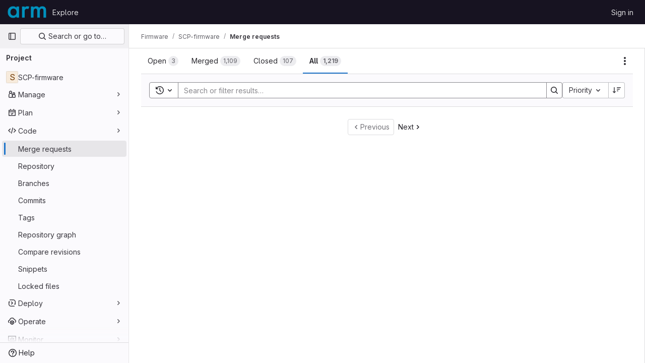

--- FILE ---
content_type: text/javascript; charset=utf-8
request_url: https://gitlab.arm.com/assets/webpack/4.d4223b88.chunk.js
body_size: 13833
content:
(this.webpackJsonp=this.webpackJsonp||[]).push([[4],{"+Ohb":function(e,i,n){var a={kind:"Document",definitions:[{kind:"OperationDefinition",operation:"query",name:{kind:"Name",value:"issueParticipants"},variableDefinitions:[{kind:"VariableDefinition",variable:{kind:"Variable",name:{kind:"Name",value:"fullPath"}},type:{kind:"NonNullType",type:{kind:"NamedType",name:{kind:"Name",value:"ID"}}},directives:[]},{kind:"VariableDefinition",variable:{kind:"Variable",name:{kind:"Name",value:"iid"}},type:{kind:"NonNullType",type:{kind:"NamedType",name:{kind:"Name",value:"String"}}},directives:[]},{kind:"VariableDefinition",variable:{kind:"Variable",name:{kind:"Name",value:"getStatus"}},type:{kind:"NamedType",name:{kind:"Name",value:"Boolean"}},defaultValue:{kind:"BooleanValue",value:!1},directives:[]}],directives:[],selectionSet:{kind:"SelectionSet",selections:[{kind:"Field",alias:{kind:"Name",value:"workspace"},name:{kind:"Name",value:"project"},arguments:[{kind:"Argument",name:{kind:"Name",value:"fullPath"},value:{kind:"Variable",name:{kind:"Name",value:"fullPath"}}}],directives:[],selectionSet:{kind:"SelectionSet",selections:[{kind:"Field",name:{kind:"Name",value:"id"},arguments:[],directives:[]},{kind:"Field",alias:{kind:"Name",value:"issuable"},name:{kind:"Name",value:"issue"},arguments:[{kind:"Argument",name:{kind:"Name",value:"iid"},value:{kind:"Variable",name:{kind:"Name",value:"iid"}}}],directives:[],selectionSet:{kind:"SelectionSet",selections:[{kind:"Field",name:{kind:"Name",value:"id"},arguments:[],directives:[]},{kind:"Field",name:{kind:"Name",value:"participants"},arguments:[],directives:[],selectionSet:{kind:"SelectionSet",selections:[{kind:"Field",name:{kind:"Name",value:"nodes"},arguments:[],directives:[],selectionSet:{kind:"SelectionSet",selections:[{kind:"FragmentSpread",name:{kind:"Name",value:"User"},directives:[]},{kind:"FragmentSpread",name:{kind:"Name",value:"UserAvailability"},directives:[{kind:"Directive",name:{kind:"Name",value:"include"},arguments:[{kind:"Argument",name:{kind:"Name",value:"if"},value:{kind:"Variable",name:{kind:"Name",value:"getStatus"}}}]}]}]}}]}}]}}]}}]}}],loc:{start:0,end:451}};a.loc.source={body:'#import "~/graphql_shared/fragments/user.fragment.graphql"\n#import "~/graphql_shared/fragments/user_availability.fragment.graphql"\n\nquery issueParticipants($fullPath: ID!, $iid: String!, $getStatus: Boolean = false) {\n  workspace: project(fullPath: $fullPath) {\n    id\n    issuable: issue(iid: $iid) {\n      id\n      participants {\n        nodes {\n          ...User\n          ...UserAvailability @include(if: $getStatus)\n        }\n      }\n    }\n  }\n}\n',name:"GraphQL request",locationOffset:{line:1,column:1}};var t={};function d(e){return e.filter((function(e){if("FragmentDefinition"!==e.kind)return!0;var i=e.name.value;return!t[i]&&(t[i]=!0,!0)}))}a.definitions=a.definitions.concat(d(n("aBoS").definitions)),a.definitions=a.definitions.concat(d(n("6u3F").definitions));var r={};function l(e,i){for(var n=0;n<e.definitions.length;n++){var a=e.definitions[n];if(a.name&&a.name.value==i)return a}}a.definitions.forEach((function(e){if(e.name){var i=new Set;!function e(i,n){if("FragmentSpread"===i.kind)n.add(i.name.value);else if("VariableDefinition"===i.kind){var a=i.type;"NamedType"===a.kind&&n.add(a.name.value)}i.selectionSet&&i.selectionSet.selections.forEach((function(i){e(i,n)})),i.variableDefinitions&&i.variableDefinitions.forEach((function(i){e(i,n)})),i.definitions&&i.definitions.forEach((function(i){e(i,n)}))}(e,i),r[e.name.value]=i}})),e.exports=a,e.exports.issueParticipants=function(e,i){var n={kind:e.kind,definitions:[l(e,i)]};e.hasOwnProperty("loc")&&(n.loc=e.loc);var a=r[i]||new Set,t=new Set,d=new Set;for(a.forEach((function(e){d.add(e)}));d.size>0;){var o=d;d=new Set,o.forEach((function(e){t.has(e)||(t.add(e),(r[e]||new Set).forEach((function(e){d.add(e)})))}))}return t.forEach((function(i){var a=l(e,i);a&&n.definitions.push(a)})),n}(a,"issueParticipants")},"+YT9":function(e,i){var n={kind:"Document",definitions:[{kind:"FragmentDefinition",name:{kind:"Name",value:"TimelogFragment"},typeCondition:{kind:"NamedType",name:{kind:"Name",value:"Timelog"}},directives:[],selectionSet:{kind:"SelectionSet",selections:[{kind:"Field",name:{kind:"Name",value:"__typename"},arguments:[],directives:[]},{kind:"Field",name:{kind:"Name",value:"id"},arguments:[],directives:[]},{kind:"Field",name:{kind:"Name",value:"timeSpent"},arguments:[],directives:[]},{kind:"Field",name:{kind:"Name",value:"user"},arguments:[],directives:[],selectionSet:{kind:"SelectionSet",selections:[{kind:"Field",name:{kind:"Name",value:"id"},arguments:[],directives:[]},{kind:"Field",name:{kind:"Name",value:"name"},arguments:[],directives:[]}]}},{kind:"Field",name:{kind:"Name",value:"spentAt"},arguments:[],directives:[]},{kind:"Field",name:{kind:"Name",value:"note"},arguments:[],directives:[],selectionSet:{kind:"SelectionSet",selections:[{kind:"Field",name:{kind:"Name",value:"id"},arguments:[],directives:[]},{kind:"Field",name:{kind:"Name",value:"body"},arguments:[],directives:[]}]}},{kind:"Field",name:{kind:"Name",value:"summary"},arguments:[],directives:[]},{kind:"Field",name:{kind:"Name",value:"userPermissions"},arguments:[],directives:[],selectionSet:{kind:"SelectionSet",selections:[{kind:"Field",name:{kind:"Name",value:"adminTimelog"},arguments:[],directives:[]}]}}]}}],loc:{start:0,end:189}};n.loc.source={body:"fragment TimelogFragment on Timelog {\n  __typename\n  id\n  timeSpent\n  user {\n    id\n    name\n  }\n  spentAt\n  note {\n    id\n    body\n  }\n  summary\n  userPermissions {\n    adminTimelog\n  }\n}\n",name:"GraphQL request",locationOffset:{line:1,column:1}};var a={};function t(e,i){for(var n=0;n<e.definitions.length;n++){var a=e.definitions[n];if(a.name&&a.name.value==i)return a}}n.definitions.forEach((function(e){if(e.name){var i=new Set;!function e(i,n){if("FragmentSpread"===i.kind)n.add(i.name.value);else if("VariableDefinition"===i.kind){var a=i.type;"NamedType"===a.kind&&n.add(a.name.value)}i.selectionSet&&i.selectionSet.selections.forEach((function(i){e(i,n)})),i.variableDefinitions&&i.variableDefinitions.forEach((function(i){e(i,n)})),i.definitions&&i.definitions.forEach((function(i){e(i,n)}))}(e,i),a[e.name.value]=i}})),e.exports=n,e.exports.TimelogFragment=function(e,i){var n={kind:e.kind,definitions:[t(e,i)]};e.hasOwnProperty("loc")&&(n.loc=e.loc);var d=a[i]||new Set,r=new Set,l=new Set;for(d.forEach((function(e){l.add(e)}));l.size>0;){var o=l;l=new Set,o.forEach((function(e){r.has(e)||(r.add(e),(a[e]||new Set).forEach((function(e){l.add(e)})))}))}return r.forEach((function(i){var a=t(e,i);a&&n.definitions.push(a)})),n}(n,"TimelogFragment")},"//4W":function(e,i,n){var a={kind:"Document",definitions:[{kind:"OperationDefinition",operation:"query",name:{kind:"Name",value:"workspaceAutocompleteUsersSearch"},variableDefinitions:[{kind:"VariableDefinition",variable:{kind:"Variable",name:{kind:"Name",value:"search"}},type:{kind:"NonNullType",type:{kind:"NamedType",name:{kind:"Name",value:"String"}}},directives:[]},{kind:"VariableDefinition",variable:{kind:"Variable",name:{kind:"Name",value:"fullPath"}},type:{kind:"NonNullType",type:{kind:"NamedType",name:{kind:"Name",value:"ID"}}},directives:[]},{kind:"VariableDefinition",variable:{kind:"Variable",name:{kind:"Name",value:"isProject"}},type:{kind:"NamedType",name:{kind:"Name",value:"Boolean"}},defaultValue:{kind:"BooleanValue",value:!0},directives:[]}],directives:[],selectionSet:{kind:"SelectionSet",selections:[{kind:"Field",alias:{kind:"Name",value:"groupWorkspace"},name:{kind:"Name",value:"group"},arguments:[{kind:"Argument",name:{kind:"Name",value:"fullPath"},value:{kind:"Variable",name:{kind:"Name",value:"fullPath"}}}],directives:[{kind:"Directive",name:{kind:"Name",value:"skip"},arguments:[{kind:"Argument",name:{kind:"Name",value:"if"},value:{kind:"Variable",name:{kind:"Name",value:"isProject"}}}]}],selectionSet:{kind:"SelectionSet",selections:[{kind:"Field",name:{kind:"Name",value:"id"},arguments:[],directives:[]},{kind:"Field",alias:{kind:"Name",value:"users"},name:{kind:"Name",value:"autocompleteUsers"},arguments:[{kind:"Argument",name:{kind:"Name",value:"search"},value:{kind:"Variable",name:{kind:"Name",value:"search"}}}],directives:[],selectionSet:{kind:"SelectionSet",selections:[{kind:"FragmentSpread",name:{kind:"Name",value:"User"},directives:[]},{kind:"FragmentSpread",name:{kind:"Name",value:"UserAvailability"},directives:[]}]}}]}},{kind:"Field",alias:{kind:"Name",value:"workspace"},name:{kind:"Name",value:"project"},arguments:[{kind:"Argument",name:{kind:"Name",value:"fullPath"},value:{kind:"Variable",name:{kind:"Name",value:"fullPath"}}}],directives:[],selectionSet:{kind:"SelectionSet",selections:[{kind:"Field",name:{kind:"Name",value:"id"},arguments:[],directives:[]},{kind:"Field",alias:{kind:"Name",value:"users"},name:{kind:"Name",value:"autocompleteUsers"},arguments:[{kind:"Argument",name:{kind:"Name",value:"search"},value:{kind:"Variable",name:{kind:"Name",value:"search"}}}],directives:[],selectionSet:{kind:"SelectionSet",selections:[{kind:"FragmentSpread",name:{kind:"Name",value:"User"},directives:[]},{kind:"FragmentSpread",name:{kind:"Name",value:"UserAvailability"},directives:[]}]}}]}}]}}],loc:{start:0,end:552}};a.loc.source={body:'#import "../fragments/user.fragment.graphql"\n#import "~/graphql_shared/fragments/user_availability.fragment.graphql"\n\nquery workspaceAutocompleteUsersSearch(\n  $search: String!\n  $fullPath: ID!\n  $isProject: Boolean = true\n) {\n  groupWorkspace: group(fullPath: $fullPath) @skip(if: $isProject) {\n    id\n    users: autocompleteUsers(search: $search) {\n      ...User\n      ...UserAvailability\n    }\n  }\n  workspace: project(fullPath: $fullPath) {\n    id\n    users: autocompleteUsers(search: $search) {\n      ...User\n      ...UserAvailability\n    }\n  }\n}\n',name:"GraphQL request",locationOffset:{line:1,column:1}};var t={};function d(e){return e.filter((function(e){if("FragmentDefinition"!==e.kind)return!0;var i=e.name.value;return!t[i]&&(t[i]=!0,!0)}))}a.definitions=a.definitions.concat(d(n("aBoS").definitions)),a.definitions=a.definitions.concat(d(n("6u3F").definitions));var r={};function l(e,i){for(var n=0;n<e.definitions.length;n++){var a=e.definitions[n];if(a.name&&a.name.value==i)return a}}a.definitions.forEach((function(e){if(e.name){var i=new Set;!function e(i,n){if("FragmentSpread"===i.kind)n.add(i.name.value);else if("VariableDefinition"===i.kind){var a=i.type;"NamedType"===a.kind&&n.add(a.name.value)}i.selectionSet&&i.selectionSet.selections.forEach((function(i){e(i,n)})),i.variableDefinitions&&i.variableDefinitions.forEach((function(i){e(i,n)})),i.definitions&&i.definitions.forEach((function(i){e(i,n)}))}(e,i),r[e.name.value]=i}})),e.exports=a,e.exports.workspaceAutocompleteUsersSearch=function(e,i){var n={kind:e.kind,definitions:[l(e,i)]};e.hasOwnProperty("loc")&&(n.loc=e.loc);var a=r[i]||new Set,t=new Set,d=new Set;for(a.forEach((function(e){d.add(e)}));d.size>0;){var o=d;d=new Set,o.forEach((function(e){t.has(e)||(t.add(e),(r[e]||new Set).forEach((function(e){d.add(e)})))}))}return t.forEach((function(i){var a=l(e,i);a&&n.definitions.push(a)})),n}(a,"workspaceAutocompleteUsersSearch")},"0B+q":function(e,i,n){var a={kind:"Document",definitions:[{kind:"OperationDefinition",operation:"query",name:{kind:"Name",value:"epicLabels"},variableDefinitions:[{kind:"VariableDefinition",variable:{kind:"Variable",name:{kind:"Name",value:"fullPath"}},type:{kind:"NonNullType",type:{kind:"NamedType",name:{kind:"Name",value:"ID"}}},directives:[]},{kind:"VariableDefinition",variable:{kind:"Variable",name:{kind:"Name",value:"iid"}},type:{kind:"NamedType",name:{kind:"Name",value:"ID"}},directives:[]}],directives:[],selectionSet:{kind:"SelectionSet",selections:[{kind:"Field",alias:{kind:"Name",value:"workspace"},name:{kind:"Name",value:"group"},arguments:[{kind:"Argument",name:{kind:"Name",value:"fullPath"},value:{kind:"Variable",name:{kind:"Name",value:"fullPath"}}}],directives:[],selectionSet:{kind:"SelectionSet",selections:[{kind:"Field",name:{kind:"Name",value:"id"},arguments:[],directives:[]},{kind:"Field",alias:{kind:"Name",value:"issuable"},name:{kind:"Name",value:"epic"},arguments:[{kind:"Argument",name:{kind:"Name",value:"iid"},value:{kind:"Variable",name:{kind:"Name",value:"iid"}}}],directives:[],selectionSet:{kind:"SelectionSet",selections:[{kind:"Field",name:{kind:"Name",value:"id"},arguments:[],directives:[]},{kind:"Field",name:{kind:"Name",value:"labels"},arguments:[],directives:[],selectionSet:{kind:"SelectionSet",selections:[{kind:"Field",name:{kind:"Name",value:"nodes"},arguments:[],directives:[],selectionSet:{kind:"SelectionSet",selections:[{kind:"FragmentSpread",name:{kind:"Name",value:"Label"},directives:[]}]}}]}}]}}]}}]}}],loc:{start:0,end:276}};a.loc.source={body:'#import "~/graphql_shared/fragments/label.fragment.graphql"\n\nquery epicLabels($fullPath: ID!, $iid: ID) {\n  workspace: group(fullPath: $fullPath) {\n    id\n    issuable: epic(iid: $iid) {\n      id\n      labels {\n        nodes {\n          ...Label\n        }\n      }\n    }\n  }\n}\n',name:"GraphQL request",locationOffset:{line:1,column:1}};var t={};a.definitions=a.definitions.concat(n("30z/").definitions.filter((function(e){if("FragmentDefinition"!==e.kind)return!0;var i=e.name.value;return!t[i]&&(t[i]=!0,!0)})));var d={};function r(e,i){for(var n=0;n<e.definitions.length;n++){var a=e.definitions[n];if(a.name&&a.name.value==i)return a}}a.definitions.forEach((function(e){if(e.name){var i=new Set;!function e(i,n){if("FragmentSpread"===i.kind)n.add(i.name.value);else if("VariableDefinition"===i.kind){var a=i.type;"NamedType"===a.kind&&n.add(a.name.value)}i.selectionSet&&i.selectionSet.selections.forEach((function(i){e(i,n)})),i.variableDefinitions&&i.variableDefinitions.forEach((function(i){e(i,n)})),i.definitions&&i.definitions.forEach((function(i){e(i,n)}))}(e,i),d[e.name.value]=i}})),e.exports=a,e.exports.epicLabels=function(e,i){var n={kind:e.kind,definitions:[r(e,i)]};e.hasOwnProperty("loc")&&(n.loc=e.loc);var a=d[i]||new Set,t=new Set,l=new Set;for(a.forEach((function(e){l.add(e)}));l.size>0;){var o=l;l=new Set,o.forEach((function(e){t.has(e)||(t.add(e),(d[e]||new Set).forEach((function(e){l.add(e)})))}))}return t.forEach((function(i){var a=r(e,i);a&&n.definitions.push(a)})),n}(a,"epicLabels")},"1ojm":function(e,i){var n={kind:"Document",definitions:[{kind:"FragmentDefinition",name:{kind:"Name",value:"MilestoneFragment"},typeCondition:{kind:"NamedType",name:{kind:"Name",value:"Milestone"}},directives:[],selectionSet:{kind:"SelectionSet",selections:[{kind:"Field",name:{kind:"Name",value:"id"},arguments:[],directives:[]},{kind:"Field",name:{kind:"Name",value:"title"},arguments:[],directives:[]},{kind:"Field",alias:{kind:"Name",value:"webUrl"},name:{kind:"Name",value:"webPath"},arguments:[],directives:[]},{kind:"Field",name:{kind:"Name",value:"dueDate"},arguments:[],directives:[]},{kind:"Field",name:{kind:"Name",value:"expired"},arguments:[],directives:[]}]}}],loc:{start:0,end:95}};n.loc.source={body:"fragment MilestoneFragment on Milestone {\n  id\n  title\n  webUrl: webPath\n  dueDate\n  expired\n}\n",name:"GraphQL request",locationOffset:{line:1,column:1}};var a={};function t(e,i){for(var n=0;n<e.definitions.length;n++){var a=e.definitions[n];if(a.name&&a.name.value==i)return a}}n.definitions.forEach((function(e){if(e.name){var i=new Set;!function e(i,n){if("FragmentSpread"===i.kind)n.add(i.name.value);else if("VariableDefinition"===i.kind){var a=i.type;"NamedType"===a.kind&&n.add(a.name.value)}i.selectionSet&&i.selectionSet.selections.forEach((function(i){e(i,n)})),i.variableDefinitions&&i.variableDefinitions.forEach((function(i){e(i,n)})),i.definitions&&i.definitions.forEach((function(i){e(i,n)}))}(e,i),a[e.name.value]=i}})),e.exports=n,e.exports.MilestoneFragment=function(e,i){var n={kind:e.kind,definitions:[t(e,i)]};e.hasOwnProperty("loc")&&(n.loc=e.loc);var d=a[i]||new Set,r=new Set,l=new Set;for(d.forEach((function(e){l.add(e)}));l.size>0;){var o=l;l=new Set,o.forEach((function(e){r.has(e)||(r.add(e),(a[e]||new Set).forEach((function(e){l.add(e)})))}))}return r.forEach((function(i){var a=t(e,i);a&&n.definitions.push(a)})),n}(n,"MilestoneFragment")},"2LvB":function(e,i){var n={kind:"Document",definitions:[{kind:"OperationDefinition",operation:"mutation",name:{kind:"Name",value:"issuableTodoMarkDone"},variableDefinitions:[{kind:"VariableDefinition",variable:{kind:"Variable",name:{kind:"Name",value:"input"}},type:{kind:"NonNullType",type:{kind:"NamedType",name:{kind:"Name",value:"TodoMarkDoneInput"}}},directives:[]}],directives:[],selectionSet:{kind:"SelectionSet",selections:[{kind:"Field",alias:{kind:"Name",value:"todoMutation"},name:{kind:"Name",value:"todoMarkDone"},arguments:[{kind:"Argument",name:{kind:"Name",value:"input"},value:{kind:"Variable",name:{kind:"Name",value:"input"}}}],directives:[],selectionSet:{kind:"SelectionSet",selections:[{kind:"Field",name:{kind:"Name",value:"todo"},arguments:[],directives:[],selectionSet:{kind:"SelectionSet",selections:[{kind:"Field",name:{kind:"Name",value:"id"},arguments:[],directives:[]}]}},{kind:"Field",name:{kind:"Name",value:"errors"},arguments:[],directives:[]}]}}]}}],loc:{start:0,end:149}};n.loc.source={body:"mutation issuableTodoMarkDone($input: TodoMarkDoneInput!) {\n  todoMutation: todoMarkDone(input: $input) {\n    todo {\n      id\n    }\n    errors\n  }\n}\n",name:"GraphQL request",locationOffset:{line:1,column:1}};var a={};function t(e,i){for(var n=0;n<e.definitions.length;n++){var a=e.definitions[n];if(a.name&&a.name.value==i)return a}}n.definitions.forEach((function(e){if(e.name){var i=new Set;!function e(i,n){if("FragmentSpread"===i.kind)n.add(i.name.value);else if("VariableDefinition"===i.kind){var a=i.type;"NamedType"===a.kind&&n.add(a.name.value)}i.selectionSet&&i.selectionSet.selections.forEach((function(i){e(i,n)})),i.variableDefinitions&&i.variableDefinitions.forEach((function(i){e(i,n)})),i.definitions&&i.definitions.forEach((function(i){e(i,n)}))}(e,i),a[e.name.value]=i}})),e.exports=n,e.exports.issuableTodoMarkDone=function(e,i){var n={kind:e.kind,definitions:[t(e,i)]};e.hasOwnProperty("loc")&&(n.loc=e.loc);var d=a[i]||new Set,r=new Set,l=new Set;for(d.forEach((function(e){l.add(e)}));l.size>0;){var o=l;l=new Set,o.forEach((function(e){r.has(e)||(r.add(e),(a[e]||new Set).forEach((function(e){l.add(e)})))}))}return r.forEach((function(i){var a=t(e,i);a&&n.definitions.push(a)})),n}(n,"issuableTodoMarkDone")},"2kmU":function(e,i){var n={kind:"Document",definitions:[{kind:"OperationDefinition",operation:"mutation",name:{kind:"Name",value:"updateIssuableConfidential"},variableDefinitions:[{kind:"VariableDefinition",variable:{kind:"Variable",name:{kind:"Name",value:"input"}},type:{kind:"NonNullType",type:{kind:"NamedType",name:{kind:"Name",value:"UpdateEpicInput"}}},directives:[]}],directives:[],selectionSet:{kind:"SelectionSet",selections:[{kind:"Field",alias:{kind:"Name",value:"issuableSetConfidential"},name:{kind:"Name",value:"updateEpic"},arguments:[{kind:"Argument",name:{kind:"Name",value:"input"},value:{kind:"Variable",name:{kind:"Name",value:"input"}}}],directives:[],selectionSet:{kind:"SelectionSet",selections:[{kind:"Field",alias:{kind:"Name",value:"issuable"},name:{kind:"Name",value:"epic"},arguments:[],directives:[],selectionSet:{kind:"SelectionSet",selections:[{kind:"Field",name:{kind:"Name",value:"id"},arguments:[],directives:[]},{kind:"Field",name:{kind:"Name",value:"confidential"},arguments:[],directives:[]}]}},{kind:"Field",name:{kind:"Name",value:"errors"},arguments:[],directives:[]}]}}]}}],loc:{start:0,end:191}};n.loc.source={body:"mutation updateIssuableConfidential($input: UpdateEpicInput!) {\n  issuableSetConfidential: updateEpic(input: $input) {\n    issuable: epic {\n      id\n      confidential\n    }\n    errors\n  }\n}\n",name:"GraphQL request",locationOffset:{line:1,column:1}};var a={};function t(e,i){for(var n=0;n<e.definitions.length;n++){var a=e.definitions[n];if(a.name&&a.name.value==i)return a}}n.definitions.forEach((function(e){if(e.name){var i=new Set;!function e(i,n){if("FragmentSpread"===i.kind)n.add(i.name.value);else if("VariableDefinition"===i.kind){var a=i.type;"NamedType"===a.kind&&n.add(a.name.value)}i.selectionSet&&i.selectionSet.selections.forEach((function(i){e(i,n)})),i.variableDefinitions&&i.variableDefinitions.forEach((function(i){e(i,n)})),i.definitions&&i.definitions.forEach((function(i){e(i,n)}))}(e,i),a[e.name.value]=i}})),e.exports=n,e.exports.updateIssuableConfidential=function(e,i){var n={kind:e.kind,definitions:[t(e,i)]};e.hasOwnProperty("loc")&&(n.loc=e.loc);var d=a[i]||new Set,r=new Set,l=new Set;for(d.forEach((function(e){l.add(e)}));l.size>0;){var o=l;l=new Set,o.forEach((function(e){r.has(e)||(r.add(e),(a[e]||new Set).forEach((function(e){l.add(e)})))}))}return r.forEach((function(i){var a=t(e,i);a&&n.definitions.push(a)})),n}(n,"updateIssuableConfidential")},"3INo":function(e,i){var n={kind:"Document",definitions:[{kind:"OperationDefinition",operation:"subscription",name:{kind:"Name",value:"issuableTodoUpdated"},variableDefinitions:[{kind:"VariableDefinition",variable:{kind:"Variable",name:{kind:"Name",value:"issuableId"}},type:{kind:"NonNullType",type:{kind:"NamedType",name:{kind:"Name",value:"IssuableID"}}},directives:[]}],directives:[],selectionSet:{kind:"SelectionSet",selections:[{kind:"Field",name:{kind:"Name",value:"issuableTodoUpdated"},arguments:[{kind:"Argument",name:{kind:"Name",value:"issuableId"},value:{kind:"Variable",name:{kind:"Name",value:"issuableId"}}}],directives:[],selectionSet:{kind:"SelectionSet",selections:[{kind:"InlineFragment",typeCondition:{kind:"NamedType",name:{kind:"Name",value:"MergeRequest"}},directives:[],selectionSet:{kind:"SelectionSet",selections:[{kind:"Field",name:{kind:"Name",value:"id"},arguments:[],directives:[]},{kind:"Field",name:{kind:"Name",value:"currentUserTodos"},arguments:[{kind:"Argument",name:{kind:"Name",value:"state"},value:{kind:"EnumValue",value:"pending"}}],directives:[],selectionSet:{kind:"SelectionSet",selections:[{kind:"Field",name:{kind:"Name",value:"nodes"},arguments:[],directives:[],selectionSet:{kind:"SelectionSet",selections:[{kind:"Field",name:{kind:"Name",value:"id"},arguments:[],directives:[]}]}}]}}]}}]}}]}}],loc:{start:0,end:245}};n.loc.source={body:"subscription issuableTodoUpdated($issuableId: IssuableID!) {\n  issuableTodoUpdated(issuableId: $issuableId) {\n    ... on MergeRequest {\n      id\n      currentUserTodos(state: pending) {\n        nodes {\n          id\n        }\n      }\n    }\n  }\n}\n",name:"GraphQL request",locationOffset:{line:1,column:1}};var a={};function t(e,i){for(var n=0;n<e.definitions.length;n++){var a=e.definitions[n];if(a.name&&a.name.value==i)return a}}n.definitions.forEach((function(e){if(e.name){var i=new Set;!function e(i,n){if("FragmentSpread"===i.kind)n.add(i.name.value);else if("VariableDefinition"===i.kind){var a=i.type;"NamedType"===a.kind&&n.add(a.name.value)}i.selectionSet&&i.selectionSet.selections.forEach((function(i){e(i,n)})),i.variableDefinitions&&i.variableDefinitions.forEach((function(i){e(i,n)})),i.definitions&&i.definitions.forEach((function(i){e(i,n)}))}(e,i),a[e.name.value]=i}})),e.exports=n,e.exports.issuableTodoUpdated=function(e,i){var n={kind:e.kind,definitions:[t(e,i)]};e.hasOwnProperty("loc")&&(n.loc=e.loc);var d=a[i]||new Set,r=new Set,l=new Set;for(d.forEach((function(e){l.add(e)}));l.size>0;){var o=l;l=new Set,o.forEach((function(e){r.has(e)||(r.add(e),(a[e]||new Set).forEach((function(e){l.add(e)})))}))}return r.forEach((function(i){var a=t(e,i);a&&n.definitions.push(a)})),n}(n,"issuableTodoUpdated")},"3v8a":function(e,i,n){var a={kind:"Document",definitions:[{kind:"OperationDefinition",operation:"query",name:{kind:"Name",value:"issueTimeTrackingReport"},variableDefinitions:[{kind:"VariableDefinition",variable:{kind:"Variable",name:{kind:"Name",value:"id"}},type:{kind:"NonNullType",type:{kind:"NamedType",name:{kind:"Name",value:"IssueID"}}},directives:[]}],directives:[],selectionSet:{kind:"SelectionSet",selections:[{kind:"Field",alias:{kind:"Name",value:"issuable"},name:{kind:"Name",value:"issue"},arguments:[{kind:"Argument",name:{kind:"Name",value:"id"},value:{kind:"Variable",name:{kind:"Name",value:"id"}}}],directives:[],selectionSet:{kind:"SelectionSet",selections:[{kind:"Field",name:{kind:"Name",value:"id"},arguments:[],directives:[]},{kind:"Field",name:{kind:"Name",value:"title"},arguments:[],directives:[]},{kind:"Field",name:{kind:"Name",value:"timelogs"},arguments:[],directives:[],selectionSet:{kind:"SelectionSet",selections:[{kind:"Field",name:{kind:"Name",value:"nodes"},arguments:[],directives:[],selectionSet:{kind:"SelectionSet",selections:[{kind:"FragmentSpread",name:{kind:"Name",value:"TimelogFragment"},directives:[]}]}}]}}]}}]}}],loc:{start:0,end:242}};a.loc.source={body:'#import "~/graphql_shared/fragments/issuable_timelogs.fragment.graphql"\n\nquery issueTimeTrackingReport($id: IssueID!) {\n  issuable: issue(id: $id) {\n    id\n    title\n    timelogs {\n      nodes {\n        ...TimelogFragment\n      }\n    }\n  }\n}\n',name:"GraphQL request",locationOffset:{line:1,column:1}};var t={};a.definitions=a.definitions.concat(n("+YT9").definitions.filter((function(e){if("FragmentDefinition"!==e.kind)return!0;var i=e.name.value;return!t[i]&&(t[i]=!0,!0)})));var d={};function r(e,i){for(var n=0;n<e.definitions.length;n++){var a=e.definitions[n];if(a.name&&a.name.value==i)return a}}a.definitions.forEach((function(e){if(e.name){var i=new Set;!function e(i,n){if("FragmentSpread"===i.kind)n.add(i.name.value);else if("VariableDefinition"===i.kind){var a=i.type;"NamedType"===a.kind&&n.add(a.name.value)}i.selectionSet&&i.selectionSet.selections.forEach((function(i){e(i,n)})),i.variableDefinitions&&i.variableDefinitions.forEach((function(i){e(i,n)})),i.definitions&&i.definitions.forEach((function(i){e(i,n)}))}(e,i),d[e.name.value]=i}})),e.exports=a,e.exports.issueTimeTrackingReport=function(e,i){var n={kind:e.kind,definitions:[r(e,i)]};e.hasOwnProperty("loc")&&(n.loc=e.loc);var a=d[i]||new Set,t=new Set,l=new Set;for(a.forEach((function(e){l.add(e)}));l.size>0;){var o=l;l=new Set,o.forEach((function(e){t.has(e)||(t.add(e),(d[e]||new Set).forEach((function(e){l.add(e)})))}))}return t.forEach((function(i){var a=r(e,i);a&&n.definitions.push(a)})),n}(a,"issueTimeTrackingReport")},"47Uf":function(e,i){var n={kind:"Document",definitions:[{kind:"OperationDefinition",operation:"query",name:{kind:"Name",value:"escalationStatusQuery"},variableDefinitions:[{kind:"VariableDefinition",variable:{kind:"Variable",name:{kind:"Name",value:"fullPath"}},type:{kind:"NonNullType",type:{kind:"NamedType",name:{kind:"Name",value:"ID"}}},directives:[]},{kind:"VariableDefinition",variable:{kind:"Variable",name:{kind:"Name",value:"iid"}},type:{kind:"NamedType",name:{kind:"Name",value:"String"}},directives:[]}],directives:[],selectionSet:{kind:"SelectionSet",selections:[{kind:"Field",alias:{kind:"Name",value:"workspace"},name:{kind:"Name",value:"project"},arguments:[{kind:"Argument",name:{kind:"Name",value:"fullPath"},value:{kind:"Variable",name:{kind:"Name",value:"fullPath"}}}],directives:[],selectionSet:{kind:"SelectionSet",selections:[{kind:"Field",name:{kind:"Name",value:"id"},arguments:[],directives:[]},{kind:"Field",alias:{kind:"Name",value:"issuable"},name:{kind:"Name",value:"issue"},arguments:[{kind:"Argument",name:{kind:"Name",value:"iid"},value:{kind:"Variable",name:{kind:"Name",value:"iid"}}}],directives:[],selectionSet:{kind:"SelectionSet",selections:[{kind:"Field",name:{kind:"Name",value:"id"},arguments:[],directives:[]},{kind:"Field",name:{kind:"Name",value:"escalationStatus"},arguments:[],directives:[]}]}}]}}]}}],loc:{start:0,end:188}};n.loc.source={body:"query escalationStatusQuery($fullPath: ID!, $iid: String) {\n  workspace: project(fullPath: $fullPath) {\n    id\n    issuable: issue(iid: $iid) {\n      id\n      escalationStatus\n    }\n  }\n}\n",name:"GraphQL request",locationOffset:{line:1,column:1}};var a={};function t(e,i){for(var n=0;n<e.definitions.length;n++){var a=e.definitions[n];if(a.name&&a.name.value==i)return a}}n.definitions.forEach((function(e){if(e.name){var i=new Set;!function e(i,n){if("FragmentSpread"===i.kind)n.add(i.name.value);else if("VariableDefinition"===i.kind){var a=i.type;"NamedType"===a.kind&&n.add(a.name.value)}i.selectionSet&&i.selectionSet.selections.forEach((function(i){e(i,n)})),i.variableDefinitions&&i.variableDefinitions.forEach((function(i){e(i,n)})),i.definitions&&i.definitions.forEach((function(i){e(i,n)}))}(e,i),a[e.name.value]=i}})),e.exports=n,e.exports.escalationStatusQuery=function(e,i){var n={kind:e.kind,definitions:[t(e,i)]};e.hasOwnProperty("loc")&&(n.loc=e.loc);var d=a[i]||new Set,r=new Set,l=new Set;for(d.forEach((function(e){l.add(e)}));l.size>0;){var o=l;l=new Set,o.forEach((function(e){r.has(e)||(r.add(e),(a[e]||new Set).forEach((function(e){l.add(e)})))}))}return r.forEach((function(i){var a=t(e,i);a&&n.definitions.push(a)})),n}(n,"escalationStatusQuery")},"4bV9":function(e,i,n){var a={kind:"Document",definitions:[{kind:"OperationDefinition",operation:"query",name:{kind:"Name",value:"projectMilestones"},variableDefinitions:[{kind:"VariableDefinition",variable:{kind:"Variable",name:{kind:"Name",value:"fullPath"}},type:{kind:"NonNullType",type:{kind:"NamedType",name:{kind:"Name",value:"ID"}}},directives:[]},{kind:"VariableDefinition",variable:{kind:"Variable",name:{kind:"Name",value:"title"}},type:{kind:"NamedType",name:{kind:"Name",value:"String"}},directives:[]},{kind:"VariableDefinition",variable:{kind:"Variable",name:{kind:"Name",value:"state"}},type:{kind:"NamedType",name:{kind:"Name",value:"MilestoneStateEnum"}},directives:[]}],directives:[],selectionSet:{kind:"SelectionSet",selections:[{kind:"Field",alias:{kind:"Name",value:"workspace"},name:{kind:"Name",value:"project"},arguments:[{kind:"Argument",name:{kind:"Name",value:"fullPath"},value:{kind:"Variable",name:{kind:"Name",value:"fullPath"}}}],directives:[],selectionSet:{kind:"SelectionSet",selections:[{kind:"Field",name:{kind:"Name",value:"id"},arguments:[],directives:[]},{kind:"Field",alias:{kind:"Name",value:"attributes"},name:{kind:"Name",value:"milestones"},arguments:[{kind:"Argument",name:{kind:"Name",value:"searchTitle"},value:{kind:"Variable",name:{kind:"Name",value:"title"}}},{kind:"Argument",name:{kind:"Name",value:"state"},value:{kind:"Variable",name:{kind:"Name",value:"state"}}},{kind:"Argument",name:{kind:"Name",value:"sort"},value:{kind:"EnumValue",value:"EXPIRED_LAST_DUE_DATE_ASC"}},{kind:"Argument",name:{kind:"Name",value:"first"},value:{kind:"IntValue",value:"20"}},{kind:"Argument",name:{kind:"Name",value:"includeAncestors"},value:{kind:"BooleanValue",value:!0}}],directives:[],selectionSet:{kind:"SelectionSet",selections:[{kind:"Field",name:{kind:"Name",value:"nodes"},arguments:[],directives:[],selectionSet:{kind:"SelectionSet",selections:[{kind:"FragmentSpread",name:{kind:"Name",value:"MilestoneFragment"},directives:[]},{kind:"Field",name:{kind:"Name",value:"state"},arguments:[],directives:[]}]}}]}}]}}]}}],loc:{start:0,end:419}};a.loc.source={body:'#import "./milestone.fragment.graphql"\n\nquery projectMilestones($fullPath: ID!, $title: String, $state: MilestoneStateEnum) {\n  workspace: project(fullPath: $fullPath) {\n    id\n    attributes: milestones(\n      searchTitle: $title\n      state: $state\n      sort: EXPIRED_LAST_DUE_DATE_ASC\n      first: 20\n      includeAncestors: true\n    ) {\n      nodes {\n        ...MilestoneFragment\n        state\n      }\n    }\n  }\n}\n',name:"GraphQL request",locationOffset:{line:1,column:1}};var t={};a.definitions=a.definitions.concat(n("1ojm").definitions.filter((function(e){if("FragmentDefinition"!==e.kind)return!0;var i=e.name.value;return!t[i]&&(t[i]=!0,!0)})));var d={};function r(e,i){for(var n=0;n<e.definitions.length;n++){var a=e.definitions[n];if(a.name&&a.name.value==i)return a}}a.definitions.forEach((function(e){if(e.name){var i=new Set;!function e(i,n){if("FragmentSpread"===i.kind)n.add(i.name.value);else if("VariableDefinition"===i.kind){var a=i.type;"NamedType"===a.kind&&n.add(a.name.value)}i.selectionSet&&i.selectionSet.selections.forEach((function(i){e(i,n)})),i.variableDefinitions&&i.variableDefinitions.forEach((function(i){e(i,n)})),i.definitions&&i.definitions.forEach((function(i){e(i,n)}))}(e,i),d[e.name.value]=i}})),e.exports=a,e.exports.projectMilestones=function(e,i){var n={kind:e.kind,definitions:[r(e,i)]};e.hasOwnProperty("loc")&&(n.loc=e.loc);var a=d[i]||new Set,t=new Set,l=new Set;for(a.forEach((function(e){l.add(e)}));l.size>0;){var o=l;l=new Set,o.forEach((function(e){t.has(e)||(t.add(e),(d[e]||new Set).forEach((function(e){l.add(e)})))}))}return t.forEach((function(i){var a=r(e,i);a&&n.definitions.push(a)})),n}(a,"projectMilestones")},"4wkM":function(e,i,n){var a={kind:"Document",definitions:[{kind:"OperationDefinition",operation:"query",name:{kind:"Name",value:"mergeRequestTimeTracking"},variableDefinitions:[{kind:"VariableDefinition",variable:{kind:"Variable",name:{kind:"Name",value:"fullPath"}},type:{kind:"NonNullType",type:{kind:"NamedType",name:{kind:"Name",value:"ID"}}},directives:[]},{kind:"VariableDefinition",variable:{kind:"Variable",name:{kind:"Name",value:"iid"}},type:{kind:"NonNullType",type:{kind:"NamedType",name:{kind:"Name",value:"String"}}},directives:[]}],directives:[],selectionSet:{kind:"SelectionSet",selections:[{kind:"Field",alias:{kind:"Name",value:"workspace"},name:{kind:"Name",value:"project"},arguments:[{kind:"Argument",name:{kind:"Name",value:"fullPath"},value:{kind:"Variable",name:{kind:"Name",value:"fullPath"}}}],directives:[],selectionSet:{kind:"SelectionSet",selections:[{kind:"Field",name:{kind:"Name",value:"id"},arguments:[],directives:[]},{kind:"Field",alias:{kind:"Name",value:"issuable"},name:{kind:"Name",value:"mergeRequest"},arguments:[{kind:"Argument",name:{kind:"Name",value:"iid"},value:{kind:"Variable",name:{kind:"Name",value:"iid"}}}],directives:[],selectionSet:{kind:"SelectionSet",selections:[{kind:"FragmentSpread",name:{kind:"Name",value:"MergeRequestTimeTrackingFragment"},directives:[]},{kind:"Field",name:{kind:"Name",value:"humanTimeEstimate"},arguments:[],directives:[]},{kind:"Field",name:{kind:"Name",value:"timeEstimate"},arguments:[],directives:[]}]}}]}}]}}],loc:{start:0,end:335}};a.loc.source={body:'#import "~/graphql_shared/fragments/merge_request_time_tracking.fragment.graphql"\n\nquery mergeRequestTimeTracking($fullPath: ID!, $iid: String!) {\n  workspace: project(fullPath: $fullPath) {\n    id\n    issuable: mergeRequest(iid: $iid) {\n      ...MergeRequestTimeTrackingFragment\n      humanTimeEstimate\n      timeEstimate\n    }\n  }\n}\n',name:"GraphQL request",locationOffset:{line:1,column:1}};var t={};a.definitions=a.definitions.concat(n("NlFk").definitions.filter((function(e){if("FragmentDefinition"!==e.kind)return!0;var i=e.name.value;return!t[i]&&(t[i]=!0,!0)})));var d={};function r(e,i){for(var n=0;n<e.definitions.length;n++){var a=e.definitions[n];if(a.name&&a.name.value==i)return a}}a.definitions.forEach((function(e){if(e.name){var i=new Set;!function e(i,n){if("FragmentSpread"===i.kind)n.add(i.name.value);else if("VariableDefinition"===i.kind){var a=i.type;"NamedType"===a.kind&&n.add(a.name.value)}i.selectionSet&&i.selectionSet.selections.forEach((function(i){e(i,n)})),i.variableDefinitions&&i.variableDefinitions.forEach((function(i){e(i,n)})),i.definitions&&i.definitions.forEach((function(i){e(i,n)}))}(e,i),d[e.name.value]=i}})),e.exports=a,e.exports.mergeRequestTimeTracking=function(e,i){var n={kind:e.kind,definitions:[r(e,i)]};e.hasOwnProperty("loc")&&(n.loc=e.loc);var a=d[i]||new Set,t=new Set,l=new Set;for(a.forEach((function(e){l.add(e)}));l.size>0;){var o=l;l=new Set,o.forEach((function(e){t.has(e)||(t.add(e),(d[e]||new Set).forEach((function(e){l.add(e)})))}))}return t.forEach((function(i){var a=r(e,i);a&&n.definitions.push(a)})),n}(a,"mergeRequestTimeTracking")},"5Y7d":function(e,i,n){var a={kind:"Document",definitions:[{kind:"OperationDefinition",operation:"query",name:{kind:"Name",value:"alertAssignees"},variableDefinitions:[{kind:"VariableDefinition",variable:{kind:"Variable",name:{kind:"Name",value:"domain"}},type:{kind:"NamedType",name:{kind:"Name",value:"AlertManagementDomainFilter"}},defaultValue:{kind:"EnumValue",value:"threat_monitoring"},directives:[]},{kind:"VariableDefinition",variable:{kind:"Variable",name:{kind:"Name",value:"fullPath"}},type:{kind:"NonNullType",type:{kind:"NamedType",name:{kind:"Name",value:"ID"}}},directives:[]},{kind:"VariableDefinition",variable:{kind:"Variable",name:{kind:"Name",value:"iid"}},type:{kind:"NonNullType",type:{kind:"NamedType",name:{kind:"Name",value:"String"}}},directives:[]}],directives:[],selectionSet:{kind:"SelectionSet",selections:[{kind:"Field",alias:{kind:"Name",value:"workspace"},name:{kind:"Name",value:"project"},arguments:[{kind:"Argument",name:{kind:"Name",value:"fullPath"},value:{kind:"Variable",name:{kind:"Name",value:"fullPath"}}}],directives:[],selectionSet:{kind:"SelectionSet",selections:[{kind:"Field",name:{kind:"Name",value:"id"},arguments:[],directives:[]},{kind:"Field",alias:{kind:"Name",value:"issuable"},name:{kind:"Name",value:"alertManagementAlert"},arguments:[{kind:"Argument",name:{kind:"Name",value:"domain"},value:{kind:"Variable",name:{kind:"Name",value:"domain"}}},{kind:"Argument",name:{kind:"Name",value:"iid"},value:{kind:"Variable",name:{kind:"Name",value:"iid"}}}],directives:[],selectionSet:{kind:"SelectionSet",selections:[{kind:"Field",name:{kind:"Name",value:"id"},arguments:[],directives:[]},{kind:"Field",name:{kind:"Name",value:"iid"},arguments:[],directives:[]},{kind:"Field",name:{kind:"Name",value:"assignees"},arguments:[],directives:[],selectionSet:{kind:"SelectionSet",selections:[{kind:"Field",name:{kind:"Name",value:"nodes"},arguments:[],directives:[],selectionSet:{kind:"SelectionSet",selections:[{kind:"FragmentSpread",name:{kind:"Name",value:"User"},directives:[]},{kind:"FragmentSpread",name:{kind:"Name",value:"UserAvailability"},directives:[]}]}}]}}]}}]}}]}}],loc:{start:0,end:497}};a.loc.source={body:'#import "~/graphql_shared/fragments/user.fragment.graphql"\n#import "~/graphql_shared/fragments/user_availability.fragment.graphql"\n\nquery alertAssignees(\n  $domain: AlertManagementDomainFilter = threat_monitoring\n  $fullPath: ID!\n  $iid: String!\n) {\n  workspace: project(fullPath: $fullPath) {\n    id\n    issuable: alertManagementAlert(domain: $domain, iid: $iid) {\n      id\n      iid\n      assignees {\n        nodes {\n          ...User\n          ...UserAvailability\n        }\n      }\n    }\n  }\n}\n',name:"GraphQL request",locationOffset:{line:1,column:1}};var t={};function d(e){return e.filter((function(e){if("FragmentDefinition"!==e.kind)return!0;var i=e.name.value;return!t[i]&&(t[i]=!0,!0)}))}a.definitions=a.definitions.concat(d(n("aBoS").definitions)),a.definitions=a.definitions.concat(d(n("6u3F").definitions));var r={};function l(e,i){for(var n=0;n<e.definitions.length;n++){var a=e.definitions[n];if(a.name&&a.name.value==i)return a}}a.definitions.forEach((function(e){if(e.name){var i=new Set;!function e(i,n){if("FragmentSpread"===i.kind)n.add(i.name.value);else if("VariableDefinition"===i.kind){var a=i.type;"NamedType"===a.kind&&n.add(a.name.value)}i.selectionSet&&i.selectionSet.selections.forEach((function(i){e(i,n)})),i.variableDefinitions&&i.variableDefinitions.forEach((function(i){e(i,n)})),i.definitions&&i.definitions.forEach((function(i){e(i,n)}))}(e,i),r[e.name.value]=i}})),e.exports=a,e.exports.alertAssignees=function(e,i){var n={kind:e.kind,definitions:[l(e,i)]};e.hasOwnProperty("loc")&&(n.loc=e.loc);var a=r[i]||new Set,t=new Set,d=new Set;for(a.forEach((function(e){d.add(e)}));d.size>0;){var o=d;d=new Set,o.forEach((function(e){t.has(e)||(t.add(e),(r[e]||new Set).forEach((function(e){d.add(e)})))}))}return t.forEach((function(i){var a=l(e,i);a&&n.definitions.push(a)})),n}(a,"alertAssignees")},"6u3F":function(e,i){var n={kind:"Document",definitions:[{kind:"FragmentDefinition",name:{kind:"Name",value:"UserAvailability"},typeCondition:{kind:"NamedType",name:{kind:"Name",value:"User"}},directives:[],selectionSet:{kind:"SelectionSet",selections:[{kind:"Field",name:{kind:"Name",value:"status"},arguments:[],directives:[],selectionSet:{kind:"SelectionSet",selections:[{kind:"Field",name:{kind:"Name",value:"availability"},arguments:[],directives:[]}]}}]}}],loc:{start:0,end:70}};n.loc.source={body:"fragment UserAvailability on User {\n  status {\n    availability\n  }\n}\n",name:"GraphQL request",locationOffset:{line:1,column:1}};var a={};function t(e,i){for(var n=0;n<e.definitions.length;n++){var a=e.definitions[n];if(a.name&&a.name.value==i)return a}}n.definitions.forEach((function(e){if(e.name){var i=new Set;!function e(i,n){if("FragmentSpread"===i.kind)n.add(i.name.value);else if("VariableDefinition"===i.kind){var a=i.type;"NamedType"===a.kind&&n.add(a.name.value)}i.selectionSet&&i.selectionSet.selections.forEach((function(i){e(i,n)})),i.variableDefinitions&&i.variableDefinitions.forEach((function(i){e(i,n)})),i.definitions&&i.definitions.forEach((function(i){e(i,n)}))}(e,i),a[e.name.value]=i}})),e.exports=n,e.exports.UserAvailability=function(e,i){var n={kind:e.kind,definitions:[t(e,i)]};e.hasOwnProperty("loc")&&(n.loc=e.loc);var d=a[i]||new Set,r=new Set,l=new Set;for(d.forEach((function(e){l.add(e)}));l.size>0;){var o=l;l=new Set,o.forEach((function(e){r.has(e)||(r.add(e),(a[e]||new Set).forEach((function(e){l.add(e)})))}))}return r.forEach((function(i){var a=t(e,i);a&&n.definitions.push(a)})),n}(n,"UserAvailability")},"79Bm":function(e,i){var n={kind:"Document",definitions:[{kind:"OperationDefinition",operation:"mutation",name:{kind:"Name",value:"updateIssueDueDate"},variableDefinitions:[{kind:"VariableDefinition",variable:{kind:"Variable",name:{kind:"Name",value:"input"}},type:{kind:"NonNullType",type:{kind:"NamedType",name:{kind:"Name",value:"UpdateIssueInput"}}},directives:[]}],directives:[],selectionSet:{kind:"SelectionSet",selections:[{kind:"Field",alias:{kind:"Name",value:"issuableSetDate"},name:{kind:"Name",value:"updateIssue"},arguments:[{kind:"Argument",name:{kind:"Name",value:"input"},value:{kind:"Variable",name:{kind:"Name",value:"input"}}}],directives:[],selectionSet:{kind:"SelectionSet",selections:[{kind:"Field",alias:{kind:"Name",value:"issuable"},name:{kind:"Name",value:"issue"},arguments:[],directives:[],selectionSet:{kind:"SelectionSet",selections:[{kind:"Field",name:{kind:"Name",value:"id"},arguments:[],directives:[]},{kind:"Field",name:{kind:"Name",value:"dueDate"},arguments:[],directives:[]}]}},{kind:"Field",name:{kind:"Name",value:"errors"},arguments:[],directives:[]}]}}]}}],loc:{start:0,end:173}};n.loc.source={body:"mutation updateIssueDueDate($input: UpdateIssueInput!) {\n  issuableSetDate: updateIssue(input: $input) {\n    issuable: issue {\n      id\n      dueDate\n    }\n    errors\n  }\n}\n",name:"GraphQL request",locationOffset:{line:1,column:1}};var a={};function t(e,i){for(var n=0;n<e.definitions.length;n++){var a=e.definitions[n];if(a.name&&a.name.value==i)return a}}n.definitions.forEach((function(e){if(e.name){var i=new Set;!function e(i,n){if("FragmentSpread"===i.kind)n.add(i.name.value);else if("VariableDefinition"===i.kind){var a=i.type;"NamedType"===a.kind&&n.add(a.name.value)}i.selectionSet&&i.selectionSet.selections.forEach((function(i){e(i,n)})),i.variableDefinitions&&i.variableDefinitions.forEach((function(i){e(i,n)})),i.definitions&&i.definitions.forEach((function(i){e(i,n)}))}(e,i),a[e.name.value]=i}})),e.exports=n,e.exports.updateIssueDueDate=function(e,i){var n={kind:e.kind,definitions:[t(e,i)]};e.hasOwnProperty("loc")&&(n.loc=e.loc);var d=a[i]||new Set,r=new Set,l=new Set;for(d.forEach((function(e){l.add(e)}));l.size>0;){var o=l;l=new Set,o.forEach((function(e){r.has(e)||(r.add(e),(a[e]||new Set).forEach((function(e){l.add(e)})))}))}return r.forEach((function(i){var a=t(e,i);a&&n.definitions.push(a)})),n}(n,"updateIssueDueDate")},"7LOP":function(e,i,n){var a={kind:"Document",definitions:[{kind:"OperationDefinition",operation:"query",name:{kind:"Name",value:"issueTimeTracking"},variableDefinitions:[{kind:"VariableDefinition",variable:{kind:"Variable",name:{kind:"Name",value:"fullPath"}},type:{kind:"NonNullType",type:{kind:"NamedType",name:{kind:"Name",value:"ID"}}},directives:[]},{kind:"VariableDefinition",variable:{kind:"Variable",name:{kind:"Name",value:"iid"}},type:{kind:"NamedType",name:{kind:"Name",value:"String"}},directives:[]}],directives:[],selectionSet:{kind:"SelectionSet",selections:[{kind:"Field",alias:{kind:"Name",value:"workspace"},name:{kind:"Name",value:"project"},arguments:[{kind:"Argument",name:{kind:"Name",value:"fullPath"},value:{kind:"Variable",name:{kind:"Name",value:"fullPath"}}}],directives:[],selectionSet:{kind:"SelectionSet",selections:[{kind:"Field",name:{kind:"Name",value:"id"},arguments:[],directives:[]},{kind:"Field",alias:{kind:"Name",value:"issuable"},name:{kind:"Name",value:"issue"},arguments:[{kind:"Argument",name:{kind:"Name",value:"iid"},value:{kind:"Variable",name:{kind:"Name",value:"iid"}}}],directives:[],selectionSet:{kind:"SelectionSet",selections:[{kind:"FragmentSpread",name:{kind:"Name",value:"IssueTimeTrackingFragment"},directives:[]},{kind:"Field",name:{kind:"Name",value:"humanTimeEstimate"},arguments:[],directives:[]},{kind:"Field",name:{kind:"Name",value:"timeEstimate"},arguments:[],directives:[]}]}}]}}]}}],loc:{start:0,end:305}};a.loc.source={body:'#import "~/graphql_shared/fragments/issue_time_tracking.fragment.graphql"\n\nquery issueTimeTracking($fullPath: ID!, $iid: String) {\n  workspace: project(fullPath: $fullPath) {\n    id\n    issuable: issue(iid: $iid) {\n      ...IssueTimeTrackingFragment\n      humanTimeEstimate\n      timeEstimate\n    }\n  }\n}\n',name:"GraphQL request",locationOffset:{line:1,column:1}};var t={};a.definitions=a.definitions.concat(n("iEb/").definitions.filter((function(e){if("FragmentDefinition"!==e.kind)return!0;var i=e.name.value;return!t[i]&&(t[i]=!0,!0)})));var d={};function r(e,i){for(var n=0;n<e.definitions.length;n++){var a=e.definitions[n];if(a.name&&a.name.value==i)return a}}a.definitions.forEach((function(e){if(e.name){var i=new Set;!function e(i,n){if("FragmentSpread"===i.kind)n.add(i.name.value);else if("VariableDefinition"===i.kind){var a=i.type;"NamedType"===a.kind&&n.add(a.name.value)}i.selectionSet&&i.selectionSet.selections.forEach((function(i){e(i,n)})),i.variableDefinitions&&i.variableDefinitions.forEach((function(i){e(i,n)})),i.definitions&&i.definitions.forEach((function(i){e(i,n)}))}(e,i),d[e.name.value]=i}})),e.exports=a,e.exports.issueTimeTracking=function(e,i){var n={kind:e.kind,definitions:[r(e,i)]};e.hasOwnProperty("loc")&&(n.loc=e.loc);var a=d[i]||new Set,t=new Set,l=new Set;for(a.forEach((function(e){l.add(e)}));l.size>0;){var o=l;l=new Set,o.forEach((function(e){t.has(e)||(t.add(e),(d[e]||new Set).forEach((function(e){l.add(e)})))}))}return t.forEach((function(i){var a=r(e,i);a&&n.definitions.push(a)})),n}(a,"issueTimeTracking")},"7Ssd":function(e,i){var n={kind:"Document",definitions:[{kind:"OperationDefinition",operation:"mutation",name:{kind:"Name",value:"updateTestCaseConfidential"},variableDefinitions:[{kind:"VariableDefinition",variable:{kind:"Variable",name:{kind:"Name",value:"input"}},type:{kind:"NonNullType",type:{kind:"NamedType",name:{kind:"Name",value:"IssueSetConfidentialInput"}}},directives:[]}],directives:[],selectionSet:{kind:"SelectionSet",selections:[{kind:"Field",alias:{kind:"Name",value:"issuableSetConfidential"},name:{kind:"Name",value:"issueSetConfidential"},arguments:[{kind:"Argument",name:{kind:"Name",value:"input"},value:{kind:"Variable",name:{kind:"Name",value:"input"}}}],directives:[],selectionSet:{kind:"SelectionSet",selections:[{kind:"Field",alias:{kind:"Name",value:"issuable"},name:{kind:"Name",value:"issue"},arguments:[],directives:[],selectionSet:{kind:"SelectionSet",selections:[{kind:"Field",name:{kind:"Name",value:"id"},arguments:[],directives:[]},{kind:"Field",name:{kind:"Name",value:"confidential"},arguments:[],directives:[]}]}},{kind:"Field",name:{kind:"Name",value:"errors"},arguments:[],directives:[]}]}}]}}],loc:{start:0,end:212}};n.loc.source={body:"mutation updateTestCaseConfidential($input: IssueSetConfidentialInput!) {\n  issuableSetConfidential: issueSetConfidential(input: $input) {\n    issuable: issue {\n      id\n      confidential\n    }\n    errors\n  }\n}\n",name:"GraphQL request",locationOffset:{line:1,column:1}};var a={};function t(e,i){for(var n=0;n<e.definitions.length;n++){var a=e.definitions[n];if(a.name&&a.name.value==i)return a}}n.definitions.forEach((function(e){if(e.name){var i=new Set;!function e(i,n){if("FragmentSpread"===i.kind)n.add(i.name.value);else if("VariableDefinition"===i.kind){var a=i.type;"NamedType"===a.kind&&n.add(a.name.value)}i.selectionSet&&i.selectionSet.selections.forEach((function(i){e(i,n)})),i.variableDefinitions&&i.variableDefinitions.forEach((function(i){e(i,n)})),i.definitions&&i.definitions.forEach((function(i){e(i,n)}))}(e,i),a[e.name.value]=i}})),e.exports=n,e.exports.updateTestCaseConfidential=function(e,i){var n={kind:e.kind,definitions:[t(e,i)]};e.hasOwnProperty("loc")&&(n.loc=e.loc);var d=a[i]||new Set,r=new Set,l=new Set;for(d.forEach((function(e){l.add(e)}));l.size>0;){var o=l;l=new Set,o.forEach((function(e){r.has(e)||(r.add(e),(a[e]||new Set).forEach((function(e){l.add(e)})))}))}return r.forEach((function(i){var a=t(e,i);a&&n.definitions.push(a)})),n}(n,"updateTestCaseConfidential")},"7VPc":function(e,i){var n={kind:"Document",definitions:[{kind:"OperationDefinition",operation:"query",name:{kind:"Name",value:"issueSubscribed"},variableDefinitions:[{kind:"VariableDefinition",variable:{kind:"Variable",name:{kind:"Name",value:"fullPath"}},type:{kind:"NonNullType",type:{kind:"NamedType",name:{kind:"Name",value:"ID"}}},directives:[]},{kind:"VariableDefinition",variable:{kind:"Variable",name:{kind:"Name",value:"iid"}},type:{kind:"NamedType",name:{kind:"Name",value:"String"}},directives:[]}],directives:[],selectionSet:{kind:"SelectionSet",selections:[{kind:"Field",alias:{kind:"Name",value:"workspace"},name:{kind:"Name",value:"project"},arguments:[{kind:"Argument",name:{kind:"Name",value:"fullPath"},value:{kind:"Variable",name:{kind:"Name",value:"fullPath"}}}],directives:[],selectionSet:{kind:"SelectionSet",selections:[{kind:"Field",name:{kind:"Name",value:"id"},arguments:[],directives:[]},{kind:"Field",alias:{kind:"Name",value:"issuable"},name:{kind:"Name",value:"issue"},arguments:[{kind:"Argument",name:{kind:"Name",value:"iid"},value:{kind:"Variable",name:{kind:"Name",value:"iid"}}}],directives:[],selectionSet:{kind:"SelectionSet",selections:[{kind:"Field",name:{kind:"Name",value:"id"},arguments:[],directives:[]},{kind:"Field",name:{kind:"Name",value:"subscribed"},arguments:[],directives:[]},{kind:"Field",name:{kind:"Name",value:"emailsDisabled"},arguments:[],directives:[]}]}}]}}]}}],loc:{start:0,end:197}};n.loc.source={body:"query issueSubscribed($fullPath: ID!, $iid: String) {\n  workspace: project(fullPath: $fullPath) {\n    id\n    issuable: issue(iid: $iid) {\n      id\n      subscribed\n      emailsDisabled\n    }\n  }\n}\n",name:"GraphQL request",locationOffset:{line:1,column:1}};var a={};function t(e,i){for(var n=0;n<e.definitions.length;n++){var a=e.definitions[n];if(a.name&&a.name.value==i)return a}}n.definitions.forEach((function(e){if(e.name){var i=new Set;!function e(i,n){if("FragmentSpread"===i.kind)n.add(i.name.value);else if("VariableDefinition"===i.kind){var a=i.type;"NamedType"===a.kind&&n.add(a.name.value)}i.selectionSet&&i.selectionSet.selections.forEach((function(i){e(i,n)})),i.variableDefinitions&&i.variableDefinitions.forEach((function(i){e(i,n)})),i.definitions&&i.definitions.forEach((function(i){e(i,n)}))}(e,i),a[e.name.value]=i}})),e.exports=n,e.exports.issueSubscribed=function(e,i){var n={kind:e.kind,definitions:[t(e,i)]};e.hasOwnProperty("loc")&&(n.loc=e.loc);var d=a[i]||new Set,r=new Set,l=new Set;for(d.forEach((function(e){l.add(e)}));l.size>0;){var o=l;l=new Set,o.forEach((function(e){r.has(e)||(r.add(e),(a[e]||new Set).forEach((function(e){l.add(e)})))}))}return r.forEach((function(i){var a=t(e,i);a&&n.definitions.push(a)})),n}(n,"issueSubscribed")},"8tRA":function(e,i,n){var a={kind:"Document",definitions:[{kind:"OperationDefinition",operation:"query",name:{kind:"Name",value:"issueLabels"},variableDefinitions:[{kind:"VariableDefinition",variable:{kind:"Variable",name:{kind:"Name",value:"fullPath"}},type:{kind:"NonNullType",type:{kind:"NamedType",name:{kind:"Name",value:"ID"}}},directives:[]},{kind:"VariableDefinition",variable:{kind:"Variable",name:{kind:"Name",value:"iid"}},type:{kind:"NamedType",name:{kind:"Name",value:"String"}},directives:[]},{kind:"VariableDefinition",variable:{kind:"Variable",name:{kind:"Name",value:"types"}},type:{kind:"ListType",type:{kind:"NonNullType",type:{kind:"NamedType",name:{kind:"Name",value:"IssueType"}}}},directives:[]}],directives:[],selectionSet:{kind:"SelectionSet",selections:[{kind:"Field",alias:{kind:"Name",value:"workspace"},name:{kind:"Name",value:"project"},arguments:[{kind:"Argument",name:{kind:"Name",value:"fullPath"},value:{kind:"Variable",name:{kind:"Name",value:"fullPath"}}}],directives:[],selectionSet:{kind:"SelectionSet",selections:[{kind:"Field",name:{kind:"Name",value:"id"},arguments:[],directives:[]},{kind:"Field",alias:{kind:"Name",value:"issuable"},name:{kind:"Name",value:"issue"},arguments:[{kind:"Argument",name:{kind:"Name",value:"iid"},value:{kind:"Variable",name:{kind:"Name",value:"iid"}}},{kind:"Argument",name:{kind:"Name",value:"types"},value:{kind:"Variable",name:{kind:"Name",value:"types"}}}],directives:[],selectionSet:{kind:"SelectionSet",selections:[{kind:"Field",name:{kind:"Name",value:"id"},arguments:[],directives:[]},{kind:"Field",name:{kind:"Name",value:"labels"},arguments:[],directives:[],selectionSet:{kind:"SelectionSet",selections:[{kind:"Field",name:{kind:"Name",value:"nodes"},arguments:[],directives:[],selectionSet:{kind:"SelectionSet",selections:[{kind:"FragmentSpread",name:{kind:"Name",value:"Label"},directives:[]}]}}]}}]}}]}}]}}],loc:{start:0,end:321}};a.loc.source={body:'#import "~/graphql_shared/fragments/label.fragment.graphql"\n\nquery issueLabels($fullPath: ID!, $iid: String, $types: [IssueType!]) {\n  workspace: project(fullPath: $fullPath) {\n    id\n    issuable: issue(iid: $iid, types: $types) {\n      id\n      labels {\n        nodes {\n          ...Label\n        }\n      }\n    }\n  }\n}\n',name:"GraphQL request",locationOffset:{line:1,column:1}};var t={};a.definitions=a.definitions.concat(n("30z/").definitions.filter((function(e){if("FragmentDefinition"!==e.kind)return!0;var i=e.name.value;return!t[i]&&(t[i]=!0,!0)})));var d={};function r(e,i){for(var n=0;n<e.definitions.length;n++){var a=e.definitions[n];if(a.name&&a.name.value==i)return a}}a.definitions.forEach((function(e){if(e.name){var i=new Set;!function e(i,n){if("FragmentSpread"===i.kind)n.add(i.name.value);else if("VariableDefinition"===i.kind){var a=i.type;"NamedType"===a.kind&&n.add(a.name.value)}i.selectionSet&&i.selectionSet.selections.forEach((function(i){e(i,n)})),i.variableDefinitions&&i.variableDefinitions.forEach((function(i){e(i,n)})),i.definitions&&i.definitions.forEach((function(i){e(i,n)}))}(e,i),d[e.name.value]=i}})),e.exports=a,e.exports.issueLabels=function(e,i){var n={kind:e.kind,definitions:[r(e,i)]};e.hasOwnProperty("loc")&&(n.loc=e.loc);var a=d[i]||new Set,t=new Set,l=new Set;for(a.forEach((function(e){l.add(e)}));l.size>0;){var o=l;l=new Set,o.forEach((function(e){t.has(e)||(t.add(e),(d[e]||new Set).forEach((function(e){l.add(e)})))}))}return t.forEach((function(i){var a=r(e,i);a&&n.definitions.push(a)})),n}(a,"issueLabels")},"9iFO":function(e,i){var n={kind:"Document",definitions:[{kind:"OperationDefinition",operation:"query",name:{kind:"Name",value:"issueReference"},variableDefinitions:[{kind:"VariableDefinition",variable:{kind:"Variable",name:{kind:"Name",value:"fullPath"}},type:{kind:"NonNullType",type:{kind:"NamedType",name:{kind:"Name",value:"ID"}}},directives:[]},{kind:"VariableDefinition",variable:{kind:"Variable",name:{kind:"Name",value:"iid"}},type:{kind:"NamedType",name:{kind:"Name",value:"String"}},directives:[]}],directives:[],selectionSet:{kind:"SelectionSet",selections:[{kind:"Field",alias:{kind:"Name",value:"workspace"},name:{kind:"Name",value:"project"},arguments:[{kind:"Argument",name:{kind:"Name",value:"fullPath"},value:{kind:"Variable",name:{kind:"Name",value:"fullPath"}}}],directives:[],selectionSet:{kind:"SelectionSet",selections:[{kind:"Field",name:{kind:"Name",value:"id"},arguments:[],directives:[]},{kind:"Field",alias:{kind:"Name",value:"issuable"},name:{kind:"Name",value:"issue"},arguments:[{kind:"Argument",name:{kind:"Name",value:"iid"},value:{kind:"Variable",name:{kind:"Name",value:"iid"}}}],directives:[],selectionSet:{kind:"SelectionSet",selections:[{kind:"Field",name:{kind:"Name",value:"id"},arguments:[],directives:[]},{kind:"Field",name:{kind:"Name",value:"reference"},arguments:[{kind:"Argument",name:{kind:"Name",value:"full"},value:{kind:"BooleanValue",value:!0}}],directives:[]}]}}]}}]}}],loc:{start:0,end:186}};n.loc.source={body:"query issueReference($fullPath: ID!, $iid: String) {\n  workspace: project(fullPath: $fullPath) {\n    id\n    issuable: issue(iid: $iid) {\n      id\n      reference(full: true)\n    }\n  }\n}\n",name:"GraphQL request",locationOffset:{line:1,column:1}};var a={};function t(e,i){for(var n=0;n<e.definitions.length;n++){var a=e.definitions[n];if(a.name&&a.name.value==i)return a}}n.definitions.forEach((function(e){if(e.name){var i=new Set;!function e(i,n){if("FragmentSpread"===i.kind)n.add(i.name.value);else if("VariableDefinition"===i.kind){var a=i.type;"NamedType"===a.kind&&n.add(a.name.value)}i.selectionSet&&i.selectionSet.selections.forEach((function(i){e(i,n)})),i.variableDefinitions&&i.variableDefinitions.forEach((function(i){e(i,n)})),i.definitions&&i.definitions.forEach((function(i){e(i,n)}))}(e,i),a[e.name.value]=i}})),e.exports=n,e.exports.issueReference=function(e,i){var n={kind:e.kind,definitions:[t(e,i)]};e.hasOwnProperty("loc")&&(n.loc=e.loc);var d=a[i]||new Set,r=new Set,l=new Set;for(d.forEach((function(e){l.add(e)}));l.size>0;){var o=l;l=new Set,o.forEach((function(e){r.has(e)||(r.add(e),(a[e]||new Set).forEach((function(e){l.add(e)})))}))}return r.forEach((function(i){var a=t(e,i);a&&n.definitions.push(a)})),n}(n,"issueReference")},Amkz:function(e,i){var n={kind:"Document",definitions:[{kind:"OperationDefinition",operation:"query",name:{kind:"Name",value:"testCaseConfidential"},variableDefinitions:[{kind:"VariableDefinition",variable:{kind:"Variable",name:{kind:"Name",value:"fullPath"}},type:{kind:"NonNullType",type:{kind:"NamedType",name:{kind:"Name",value:"ID"}}},directives:[]},{kind:"VariableDefinition",variable:{kind:"Variable",name:{kind:"Name",value:"iid"}},type:{kind:"NamedType",name:{kind:"Name",value:"String"}},directives:[]}],directives:[],selectionSet:{kind:"SelectionSet",selections:[{kind:"Field",alias:{kind:"Name",value:"workspace"},name:{kind:"Name",value:"project"},arguments:[{kind:"Argument",name:{kind:"Name",value:"fullPath"},value:{kind:"Variable",name:{kind:"Name",value:"fullPath"}}}],directives:[],selectionSet:{kind:"SelectionSet",selections:[{kind:"Field",name:{kind:"Name",value:"id"},arguments:[],directives:[]},{kind:"Field",alias:{kind:"Name",value:"issuable"},name:{kind:"Name",value:"issue"},arguments:[{kind:"Argument",name:{kind:"Name",value:"iid"},value:{kind:"Variable",name:{kind:"Name",value:"iid"}}}],directives:[],selectionSet:{kind:"SelectionSet",selections:[{kind:"Field",name:{kind:"Name",value:"id"},arguments:[],directives:[]},{kind:"Field",name:{kind:"Name",value:"confidential"},arguments:[],directives:[]}]}}]}}]}}],loc:{start:0,end:183}};n.loc.source={body:"query testCaseConfidential($fullPath: ID!, $iid: String) {\n  workspace: project(fullPath: $fullPath) {\n    id\n    issuable: issue(iid: $iid) {\n      id\n      confidential\n    }\n  }\n}\n",name:"GraphQL request",locationOffset:{line:1,column:1}};var a={};function t(e,i){for(var n=0;n<e.definitions.length;n++){var a=e.definitions[n];if(a.name&&a.name.value==i)return a}}n.definitions.forEach((function(e){if(e.name){var i=new Set;!function e(i,n){if("FragmentSpread"===i.kind)n.add(i.name.value);else if("VariableDefinition"===i.kind){var a=i.type;"NamedType"===a.kind&&n.add(a.name.value)}i.selectionSet&&i.selectionSet.selections.forEach((function(i){e(i,n)})),i.variableDefinitions&&i.variableDefinitions.forEach((function(i){e(i,n)})),i.definitions&&i.definitions.forEach((function(i){e(i,n)}))}(e,i),a[e.name.value]=i}})),e.exports=n,e.exports.testCaseConfidential=function(e,i){var n={kind:e.kind,definitions:[t(e,i)]};e.hasOwnProperty("loc")&&(n.loc=e.loc);var d=a[i]||new Set,r=new Set,l=new Set;for(d.forEach((function(e){l.add(e)}));l.size>0;){var o=l;l=new Set,o.forEach((function(e){r.has(e)||(r.add(e),(a[e]||new Set).forEach((function(e){l.add(e)})))}))}return r.forEach((function(i){var a=t(e,i);a&&n.definitions.push(a)})),n}(n,"testCaseConfidential")},BaNG:function(e,i){var n={kind:"Document",definitions:[{kind:"OperationDefinition",operation:"query",name:{kind:"Name",value:"epicDueDate"},variableDefinitions:[{kind:"VariableDefinition",variable:{kind:"Variable",name:{kind:"Name",value:"fullPath"}},type:{kind:"NonNullType",type:{kind:"NamedType",name:{kind:"Name",value:"ID"}}},directives:[]},{kind:"VariableDefinition",variable:{kind:"Variable",name:{kind:"Name",value:"iid"}},type:{kind:"NamedType",name:{kind:"Name",value:"ID"}},directives:[]}],directives:[],selectionSet:{kind:"SelectionSet",selections:[{kind:"Field",alias:{kind:"Name",value:"workspace"},name:{kind:"Name",value:"group"},arguments:[{kind:"Argument",name:{kind:"Name",value:"fullPath"},value:{kind:"Variable",name:{kind:"Name",value:"fullPath"}}}],directives:[],selectionSet:{kind:"SelectionSet",selections:[{kind:"Field",name:{kind:"Name",value:"id"},arguments:[],directives:[]},{kind:"Field",alias:{kind:"Name",value:"issuable"},name:{kind:"Name",value:"epic"},arguments:[{kind:"Argument",name:{kind:"Name",value:"iid"},value:{kind:"Variable",name:{kind:"Name",value:"iid"}}}],directives:[],selectionSet:{kind:"SelectionSet",selections:[{kind:"Field",name:{kind:"Name",value:"id"},arguments:[],directives:[]},{kind:"Field",name:{kind:"Name",value:"dueDate"},arguments:[],directives:[]},{kind:"Field",name:{kind:"Name",value:"dueDateIsFixed"},arguments:[],directives:[]},{kind:"Field",name:{kind:"Name",value:"dueDateFixed"},arguments:[],directives:[]},{kind:"Field",name:{kind:"Name",value:"dueDateFromMilestones"},arguments:[],directives:[]}]}}]}}]}}],loc:{start:0,end:230}};n.loc.source={body:"query epicDueDate($fullPath: ID!, $iid: ID) {\n  workspace: group(fullPath: $fullPath) {\n    id\n    issuable: epic(iid: $iid) {\n      id\n      dueDate\n      dueDateIsFixed\n      dueDateFixed\n      dueDateFromMilestones\n    }\n  }\n}\n",name:"GraphQL request",locationOffset:{line:1,column:1}};var a={};function t(e,i){for(var n=0;n<e.definitions.length;n++){var a=e.definitions[n];if(a.name&&a.name.value==i)return a}}n.definitions.forEach((function(e){if(e.name){var i=new Set;!function e(i,n){if("FragmentSpread"===i.kind)n.add(i.name.value);else if("VariableDefinition"===i.kind){var a=i.type;"NamedType"===a.kind&&n.add(a.name.value)}i.selectionSet&&i.selectionSet.selections.forEach((function(i){e(i,n)})),i.variableDefinitions&&i.variableDefinitions.forEach((function(i){e(i,n)})),i.definitions&&i.definitions.forEach((function(i){e(i,n)}))}(e,i),a[e.name.value]=i}})),e.exports=n,e.exports.epicDueDate=function(e,i){var n={kind:e.kind,definitions:[t(e,i)]};e.hasOwnProperty("loc")&&(n.loc=e.loc);var d=a[i]||new Set,r=new Set,l=new Set;for(d.forEach((function(e){l.add(e)}));l.size>0;){var o=l;l=new Set,o.forEach((function(e){r.has(e)||(r.add(e),(a[e]||new Set).forEach((function(e){l.add(e)})))}))}return r.forEach((function(i){var a=t(e,i);a&&n.definitions.push(a)})),n}(n,"epicDueDate")},DvJu:function(e,i){var n={kind:"Document",definitions:[{kind:"OperationDefinition",operation:"mutation",name:{kind:"Name",value:"mergeRequestSetLabels"},variableDefinitions:[{kind:"VariableDefinition",variable:{kind:"Variable",name:{kind:"Name",value:"input"}},type:{kind:"NonNullType",type:{kind:"NamedType",name:{kind:"Name",value:"MergeRequestSetLabelsInput"}}},directives:[]}],directives:[],selectionSet:{kind:"SelectionSet",selections:[{kind:"Field",alias:{kind:"Name",value:"updateIssuableLabels"},name:{kind:"Name",value:"mergeRequestSetLabels"},arguments:[{kind:"Argument",name:{kind:"Name",value:"input"},value:{kind:"Variable",name:{kind:"Name",value:"input"}}}],directives:[],selectionSet:{kind:"SelectionSet",selections:[{kind:"Field",name:{kind:"Name",value:"errors"},arguments:[],directives:[]},{kind:"Field",alias:{kind:"Name",value:"issuable"},name:{kind:"Name",value:"mergeRequest"},arguments:[],directives:[],selectionSet:{kind:"SelectionSet",selections:[{kind:"Field",name:{kind:"Name",value:"id"},arguments:[],directives:[]},{kind:"Field",name:{kind:"Name",value:"labels"},arguments:[],directives:[],selectionSet:{kind:"SelectionSet",selections:[{kind:"Field",name:{kind:"Name",value:"nodes"},arguments:[],directives:[],selectionSet:{kind:"SelectionSet",selections:[{kind:"Field",name:{kind:"Name",value:"color"},arguments:[],directives:[]},{kind:"Field",name:{kind:"Name",value:"description"},arguments:[],directives:[]},{kind:"Field",name:{kind:"Name",value:"id"},arguments:[],directives:[]},{kind:"Field",name:{kind:"Name",value:"title"},arguments:[],directives:[]}]}}]}}]}}]}}]}}],loc:{start:0,end:310}};n.loc.source={body:"mutation mergeRequestSetLabels($input: MergeRequestSetLabelsInput!) {\n  updateIssuableLabels: mergeRequestSetLabels(input: $input) {\n    errors\n    issuable: mergeRequest {\n      id\n      labels {\n        nodes {\n          color\n          description\n          id\n          title\n        }\n      }\n    }\n  }\n}\n",name:"GraphQL request",locationOffset:{line:1,column:1}};var a={};function t(e,i){for(var n=0;n<e.definitions.length;n++){var a=e.definitions[n];if(a.name&&a.name.value==i)return a}}n.definitions.forEach((function(e){if(e.name){var i=new Set;!function e(i,n){if("FragmentSpread"===i.kind)n.add(i.name.value);else if("VariableDefinition"===i.kind){var a=i.type;"NamedType"===a.kind&&n.add(a.name.value)}i.selectionSet&&i.selectionSet.selections.forEach((function(i){e(i,n)})),i.variableDefinitions&&i.variableDefinitions.forEach((function(i){e(i,n)})),i.definitions&&i.definitions.forEach((function(i){e(i,n)}))}(e,i),a[e.name.value]=i}})),e.exports=n,e.exports.mergeRequestSetLabels=function(e,i){var n={kind:e.kind,definitions:[t(e,i)]};e.hasOwnProperty("loc")&&(n.loc=e.loc);var d=a[i]||new Set,r=new Set,l=new Set;for(d.forEach((function(e){l.add(e)}));l.size>0;){var o=l;l=new Set,o.forEach((function(e){r.has(e)||(r.add(e),(a[e]||new Set).forEach((function(e){l.add(e)})))}))}return r.forEach((function(i){var a=t(e,i);a&&n.definitions.push(a)})),n}(n,"mergeRequestSetLabels")},EL7m:function(e,i){var n={kind:"Document",definitions:[{kind:"OperationDefinition",operation:"mutation",name:{kind:"Name",value:"issuableTodoCreate"},variableDefinitions:[{kind:"VariableDefinition",variable:{kind:"Variable",name:{kind:"Name",value:"input"}},type:{kind:"NonNullType",type:{kind:"NamedType",name:{kind:"Name",value:"TodoCreateInput"}}},directives:[]}],directives:[],selectionSet:{kind:"SelectionSet",selections:[{kind:"Field",alias:{kind:"Name",value:"todoMutation"},name:{kind:"Name",value:"todoCreate"},arguments:[{kind:"Argument",name:{kind:"Name",value:"input"},value:{kind:"Variable",name:{kind:"Name",value:"input"}}}],directives:[],selectionSet:{kind:"SelectionSet",selections:[{kind:"Field",name:{kind:"Name",value:"todo"},arguments:[],directives:[],selectionSet:{kind:"SelectionSet",selections:[{kind:"Field",name:{kind:"Name",value:"id"},arguments:[],directives:[]}]}},{kind:"Field",name:{kind:"Name",value:"errors"},arguments:[],directives:[]}]}}]}}],loc:{start:0,end:143}};n.loc.source={body:"mutation issuableTodoCreate($input: TodoCreateInput!) {\n  todoMutation: todoCreate(input: $input) {\n    todo {\n      id\n    }\n    errors\n  }\n}\n",name:"GraphQL request",locationOffset:{line:1,column:1}};var a={};function t(e,i){for(var n=0;n<e.definitions.length;n++){var a=e.definitions[n];if(a.name&&a.name.value==i)return a}}n.definitions.forEach((function(e){if(e.name){var i=new Set;!function e(i,n){if("FragmentSpread"===i.kind)n.add(i.name.value);else if("VariableDefinition"===i.kind){var a=i.type;"NamedType"===a.kind&&n.add(a.name.value)}i.selectionSet&&i.selectionSet.selections.forEach((function(i){e(i,n)})),i.variableDefinitions&&i.variableDefinitions.forEach((function(i){e(i,n)})),i.definitions&&i.definitions.forEach((function(i){e(i,n)}))}(e,i),a[e.name.value]=i}})),e.exports=n,e.exports.issuableTodoCreate=function(e,i){var n={kind:e.kind,definitions:[t(e,i)]};e.hasOwnProperty("loc")&&(n.loc=e.loc);var d=a[i]||new Set,r=new Set,l=new Set;for(d.forEach((function(e){l.add(e)}));l.size>0;){var o=l;l=new Set,o.forEach((function(e){r.has(e)||(r.add(e),(a[e]||new Set).forEach((function(e){l.add(e)})))}))}return r.forEach((function(i){var a=t(e,i);a&&n.definitions.push(a)})),n}(n,"issuableTodoCreate")},Gbfx:function(e,i,n){var a={kind:"Document",definitions:[{kind:"OperationDefinition",operation:"mutation",name:{kind:"Name",value:"issueSetLabels"},variableDefinitions:[{kind:"VariableDefinition",variable:{kind:"Variable",name:{kind:"Name",value:"input"}},type:{kind:"NonNullType",type:{kind:"NamedType",name:{kind:"Name",value:"UpdateIssueInput"}}},directives:[]}],directives:[],selectionSet:{kind:"SelectionSet",selections:[{kind:"Field",alias:{kind:"Name",value:"updateIssuableLabels"},name:{kind:"Name",value:"updateIssue"},arguments:[{kind:"Argument",name:{kind:"Name",value:"input"},value:{kind:"Variable",name:{kind:"Name",value:"input"}}}],directives:[],selectionSet:{kind:"SelectionSet",selections:[{kind:"Field",alias:{kind:"Name",value:"issuable"},name:{kind:"Name",value:"issue"},arguments:[],directives:[],selectionSet:{kind:"SelectionSet",selections:[{kind:"Field",name:{kind:"Name",value:"id"},arguments:[],directives:[]},{kind:"Field",name:{kind:"Name",value:"labels"},arguments:[],directives:[],selectionSet:{kind:"SelectionSet",selections:[{kind:"Field",name:{kind:"Name",value:"nodes"},arguments:[],directives:[],selectionSet:{kind:"SelectionSet",selections:[{kind:"FragmentSpread",name:{kind:"Name",value:"Label"},directives:[]}]}}]}}]}},{kind:"Field",name:{kind:"Name",value:"errors"},arguments:[],directives:[]}]}}]}}],loc:{start:0,end:289}};a.loc.source={body:'#import "~/graphql_shared/fragments/label.fragment.graphql"\n\nmutation issueSetLabels($input: UpdateIssueInput!) {\n  updateIssuableLabels: updateIssue(input: $input) {\n    issuable: issue {\n      id\n      labels {\n        nodes {\n          ...Label\n        }\n      }\n    }\n    errors\n  }\n}\n',name:"GraphQL request",locationOffset:{line:1,column:1}};var t={};a.definitions=a.definitions.concat(n("30z/").definitions.filter((function(e){if("FragmentDefinition"!==e.kind)return!0;var i=e.name.value;return!t[i]&&(t[i]=!0,!0)})));var d={};function r(e,i){for(var n=0;n<e.definitions.length;n++){var a=e.definitions[n];if(a.name&&a.name.value==i)return a}}a.definitions.forEach((function(e){if(e.name){var i=new Set;!function e(i,n){if("FragmentSpread"===i.kind)n.add(i.name.value);else if("VariableDefinition"===i.kind){var a=i.type;"NamedType"===a.kind&&n.add(a.name.value)}i.selectionSet&&i.selectionSet.selections.forEach((function(i){e(i,n)})),i.variableDefinitions&&i.variableDefinitions.forEach((function(i){e(i,n)})),i.definitions&&i.definitions.forEach((function(i){e(i,n)}))}(e,i),d[e.name.value]=i}})),e.exports=a,e.exports.issueSetLabels=function(e,i){var n={kind:e.kind,definitions:[r(e,i)]};e.hasOwnProperty("loc")&&(n.loc=e.loc);var a=d[i]||new Set,t=new Set,l=new Set;for(a.forEach((function(e){l.add(e)}));l.size>0;){var o=l;l=new Set,o.forEach((function(e){t.has(e)||(t.add(e),(d[e]||new Set).forEach((function(e){l.add(e)})))}))}return t.forEach((function(i){var a=r(e,i);a&&n.definitions.push(a)})),n}(a,"issueSetLabels")},H3X6:function(e,i,n){"use strict";n.d(i,"o",(function(){return r})),n.d(i,"q",(function(){return l})),n.d(i,"n",(function(){return o})),n.d(i,"m",(function(){return s})),n.d(i,"l",(function(){return u})),n.d(i,"d",(function(){return c})),n.d(i,"e",(function(){return m})),n.d(i,"c",(function(){return f})),n.d(i,"t",(function(){return v})),n.d(i,"p",(function(){return k})),n.d(i,"r",(function(){return p})),n.d(i,"s",(function(){return S})),n.d(i,"b",(function(){return N})),n.d(i,"f",(function(){return b})),n.d(i,"g",(function(){return g})),n.d(i,"k",(function(){return h})),n.d(i,"h",(function(){return y})),n.d(i,"j",(function(){return D})),n.d(i,"i",(function(){return T})),n.d(i,"a",(function(){return V}));var a=n("+23l"),t=n.n(a),d=n("/lV4");const r="TITLE_ASC",l=/^&(?<iid>\d+)$/,o={start:"startDate",due:"dueDate"},s={[o.start]:{isDateFixed:"startDateIsFixed",dateFixed:"startDateFixed",dateFromMilestones:"startDateFromMilestones"},[o.due]:{isDateFixed:"dueDateIsFixed",dateFixed:"dueDateFixed",dateFromMilestones:"dueDateFromMilestones"}},u={editEvent:"click_edit_button",rightSidebarLabel:"right_sidebar"},c={Milestone:"milestone"},m={Milestone:Object(d.s__)("Issuable|milestone")},f=(t()(c),{[c.Milestone]:"active"}),v={create:"create",markDone:"mark-done"};function k(e,i){return{noAttribute:Object(d.sprintf)(Object(d.s__)("DropdownWidget|No %{issuableAttribute}"),{issuableAttribute:e}),assignAttribute:Object(d.sprintf)(Object(d.s__)("DropdownWidget|Select %{issuableAttribute}"),{issuableAttribute:e}),noAttributesFound:Object(d.sprintf)(Object(d.s__)("DropdownWidget|No %{issuableAttribute} found"),{issuableAttribute:e}),updateError:Object(d.sprintf)(Object(d.s__)("DropdownWidget|Failed to set %{issuableAttribute} on this %{issuableType}. Please try again."),{issuableAttribute:e,issuableType:i}),listFetchError:Object(d.sprintf)(Object(d.s__)("DropdownWidget|Failed to fetch the %{issuableAttribute} for this %{issuableType}. Please try again."),{issuableAttribute:e,issuableType:i}),currentFetchError:Object(d.sprintf)(Object(d.s__)("DropdownWidget|An error occurred while fetching the assigned %{issuableAttribute} of the selected %{issuableType}."),{issuableAttribute:e,issuableType:i}),noPermissionToView:Object(d.sprintf)(Object(d.s__)("DropdownWidget|You don't have permission to view this %{issuableAttribute}."),{issuableAttribute:e}),editConfirmation:Object(d.sprintf)(Object(d.s__)("DropdownWidget|You do not have permission to view the currently assigned %{issuableAttribute} and will not be able to choose it again if you reassign it."),{issuableAttribute:e}),editConfirmationCta:Object(d.sprintf)(Object(d.s__)("DropdownWidget|Edit %{issuableAttribute}"),{issuableAttribute:e}),editConfirmationCancel:Object(d.s__)("DropdownWidget|Cancel")}}const p=[{text:Object(d.__)("Open"),value:"reopen"},{text:Object(d.__)("Closed"),value:"close"}],S=[{text:Object(d.__)("Subscribe"),value:"subscribe"},{text:Object(d.__)("Unsubscribe"),value:"unsubscribe"}],N={CRITICAL:{value:"CRITICAL",icon:"critical",label:Object(d.s__)("IncidentManagement|Critical - S1")},HIGH:{value:"HIGH",icon:"high",label:Object(d.s__)("IncidentManagement|High - S2")},MEDIUM:{value:"MEDIUM",icon:"medium",label:Object(d.s__)("IncidentManagement|Medium - S3")},LOW:{value:"LOW",icon:"low",label:Object(d.s__)("IncidentManagement|Low - S4")},UNKNOWN:{value:"UNKNOWN",icon:"unknown",label:Object(d.s__)("IncidentManagement|Unknown")}},b={ACTIVE:"active",CLOSED:"closed"},g={UPDATE_SEVERITY_ERROR:Object(d.s__)("SeverityWidget|There was an error while updating severity."),TRY_AGAIN:Object(d.__)("Please try again"),EDIT:Object(d.__)("Edit"),SEVERITY:Object(d.s__)("SeverityWidget|Severity"),SEVERITY_VALUE:Object(d.s__)("SeverityWidget|Severity: %{severity}")},h="TRIGGERED",y="ACKNOWLEDGED",D="RESOLVED",E=Object(d.s__)("IncidentManagement|Triggered"),F=Object(d.s__)("IncidentManagement|Acknowledged"),w=Object(d.s__)("IncidentManagement|Resolved"),T={[h]:E,[y]:F,[D]:w},V={fetchError:Object(d.s__)("IncidentManagement|An error occurred while fetching the incident status. Please reload the page."),title:Object(d.s__)("IncidentManagement|Status"),updateError:Object(d.s__)("IncidentManagement|An error occurred while updating the incident status. Please reload the page and try again.")}},HTua:function(e,i){var n={kind:"Document",definitions:[{kind:"OperationDefinition",operation:"query",name:{kind:"Name",value:"epicConfidential"},variableDefinitions:[{kind:"VariableDefinition",variable:{kind:"Variable",name:{kind:"Name",value:"fullPath"}},type:{kind:"NonNullType",type:{kind:"NamedType",name:{kind:"Name",value:"ID"}}},directives:[]},{kind:"VariableDefinition",variable:{kind:"Variable",name:{kind:"Name",value:"iid"}},type:{kind:"NamedType",name:{kind:"Name",value:"ID"}},directives:[]}],directives:[],selectionSet:{kind:"SelectionSet",selections:[{kind:"Field",alias:{kind:"Name",value:"workspace"},name:{kind:"Name",value:"group"},arguments:[{kind:"Argument",name:{kind:"Name",value:"fullPath"},value:{kind:"Variable",name:{kind:"Name",value:"fullPath"}}}],directives:[],selectionSet:{kind:"SelectionSet",selections:[{kind:"Field",name:{kind:"Name",value:"id"},arguments:[],directives:[]},{kind:"Field",alias:{kind:"Name",value:"issuable"},name:{kind:"Name",value:"epic"},arguments:[{kind:"Argument",name:{kind:"Name",value:"iid"},value:{kind:"Variable",name:{kind:"Name",value:"iid"}}}],directives:[],selectionSet:{kind:"SelectionSet",selections:[{kind:"Field",name:{kind:"Name",value:"id"},arguments:[],directives:[]},{kind:"Field",name:{kind:"Name",value:"confidential"},arguments:[],directives:[]}]}}]}}]}}],loc:{start:0,end:172}};n.loc.source={body:"query epicConfidential($fullPath: ID!, $iid: ID) {\n  workspace: group(fullPath: $fullPath) {\n    id\n    issuable: epic(iid: $iid) {\n      id\n      confidential\n    }\n  }\n}\n",name:"GraphQL request",locationOffset:{line:1,column:1}};var a={};function t(e,i){for(var n=0;n<e.definitions.length;n++){var a=e.definitions[n];if(a.name&&a.name.value==i)return a}}n.definitions.forEach((function(e){if(e.name){var i=new Set;!function e(i,n){if("FragmentSpread"===i.kind)n.add(i.name.value);else if("VariableDefinition"===i.kind){var a=i.type;"NamedType"===a.kind&&n.add(a.name.value)}i.selectionSet&&i.selectionSet.selections.forEach((function(i){e(i,n)})),i.variableDefinitions&&i.variableDefinitions.forEach((function(i){e(i,n)})),i.definitions&&i.definitions.forEach((function(i){e(i,n)}))}(e,i),a[e.name.value]=i}})),e.exports=n,e.exports.epicConfidential=function(e,i){var n={kind:e.kind,definitions:[t(e,i)]};e.hasOwnProperty("loc")&&(n.loc=e.loc);var d=a[i]||new Set,r=new Set,l=new Set;for(d.forEach((function(e){l.add(e)}));l.size>0;){var o=l;l=new Set,o.forEach((function(e){r.has(e)||(r.add(e),(a[e]||new Set).forEach((function(e){l.add(e)})))}))}return r.forEach((function(i){var a=t(e,i);a&&n.definitions.push(a)})),n}(n,"epicConfidential")},HwQc:function(e,i){var n={kind:"Document",definitions:[{kind:"OperationDefinition",operation:"mutation",name:{kind:"Name",value:"updateEpicStartDate"},variableDefinitions:[{kind:"VariableDefinition",variable:{kind:"Variable",name:{kind:"Name",value:"input"}},type:{kind:"NonNullType",type:{kind:"NamedType",name:{kind:"Name",value:"UpdateEpicInput"}}},directives:[]}],directives:[],selectionSet:{kind:"SelectionSet",selections:[{kind:"Field",alias:{kind:"Name",value:"issuableSetDate"},name:{kind:"Name",value:"updateEpic"},arguments:[{kind:"Argument",name:{kind:"Name",value:"input"},value:{kind:"Variable",name:{kind:"Name",value:"input"}}}],directives:[],selectionSet:{kind:"SelectionSet",selections:[{kind:"Field",alias:{kind:"Name",value:"issuable"},name:{kind:"Name",value:"epic"},arguments:[],directives:[],selectionSet:{kind:"SelectionSet",selections:[{kind:"Field",name:{kind:"Name",value:"id"},arguments:[],directives:[]},{kind:"Field",name:{kind:"Name",value:"startDateIsFixed"},arguments:[],directives:[]},{kind:"Field",name:{kind:"Name",value:"startDateFixed"},arguments:[],directives:[]},{kind:"Field",name:{kind:"Name",value:"startDate"},arguments:[],directives:[]},{kind:"Field",name:{kind:"Name",value:"startDateFromMilestones"},arguments:[],directives:[]}]}},{kind:"Field",name:{kind:"Name",value:"errors"},arguments:[],directives:[]}]}}]}}],loc:{start:0,end:247}};n.loc.source={body:"mutation updateEpicStartDate($input: UpdateEpicInput!) {\n  issuableSetDate: updateEpic(input: $input) {\n    issuable: epic {\n      id\n      startDateIsFixed\n      startDateFixed\n      startDate\n      startDateFromMilestones\n    }\n    errors\n  }\n}\n",name:"GraphQL request",locationOffset:{line:1,column:1}};var a={};function t(e,i){for(var n=0;n<e.definitions.length;n++){var a=e.definitions[n];if(a.name&&a.name.value==i)return a}}n.definitions.forEach((function(e){if(e.name){var i=new Set;!function e(i,n){if("FragmentSpread"===i.kind)n.add(i.name.value);else if("VariableDefinition"===i.kind){var a=i.type;"NamedType"===a.kind&&n.add(a.name.value)}i.selectionSet&&i.selectionSet.selections.forEach((function(i){e(i,n)})),i.variableDefinitions&&i.variableDefinitions.forEach((function(i){e(i,n)})),i.definitions&&i.definitions.forEach((function(i){e(i,n)}))}(e,i),a[e.name.value]=i}})),e.exports=n,e.exports.updateEpicStartDate=function(e,i){var n={kind:e.kind,definitions:[t(e,i)]};e.hasOwnProperty("loc")&&(n.loc=e.loc);var d=a[i]||new Set,r=new Set,l=new Set;for(d.forEach((function(e){l.add(e)}));l.size>0;){var o=l;l=new Set,o.forEach((function(e){r.has(e)||(r.add(e),(a[e]||new Set).forEach((function(e){l.add(e)})))}))}return r.forEach((function(i){var a=t(e,i);a&&n.definitions.push(a)})),n}(n,"updateEpicStartDate")},ISm6:function(e,i){var n={kind:"Document",definitions:[{kind:"OperationDefinition",operation:"query",name:{kind:"Name",value:"issueConfidential"},variableDefinitions:[{kind:"VariableDefinition",variable:{kind:"Variable",name:{kind:"Name",value:"fullPath"}},type:{kind:"NonNullType",type:{kind:"NamedType",name:{kind:"Name",value:"ID"}}},directives:[]},{kind:"VariableDefinition",variable:{kind:"Variable",name:{kind:"Name",value:"iid"}},type:{kind:"NamedType",name:{kind:"Name",value:"String"}},directives:[]}],directives:[],selectionSet:{kind:"SelectionSet",selections:[{kind:"Field",alias:{kind:"Name",value:"workspace"},name:{kind:"Name",value:"project"},arguments:[{kind:"Argument",name:{kind:"Name",value:"fullPath"},value:{kind:"Variable",name:{kind:"Name",value:"fullPath"}}}],directives:[],selectionSet:{kind:"SelectionSet",selections:[{kind:"Field",name:{kind:"Name",value:"id"},arguments:[],directives:[]},{kind:"Field",alias:{kind:"Name",value:"issuable"},name:{kind:"Name",value:"issue"},arguments:[{kind:"Argument",name:{kind:"Name",value:"iid"},value:{kind:"Variable",name:{kind:"Name",value:"iid"}}}],directives:[],selectionSet:{kind:"SelectionSet",selections:[{kind:"Field",name:{kind:"Name",value:"id"},arguments:[],directives:[]},{kind:"Field",name:{kind:"Name",value:"confidential"},arguments:[],directives:[]}]}}]}}]}}],loc:{start:0,end:180}};n.loc.source={body:"query issueConfidential($fullPath: ID!, $iid: String) {\n  workspace: project(fullPath: $fullPath) {\n    id\n    issuable: issue(iid: $iid) {\n      id\n      confidential\n    }\n  }\n}\n",name:"GraphQL request",locationOffset:{line:1,column:1}};var a={};function t(e,i){for(var n=0;n<e.definitions.length;n++){var a=e.definitions[n];if(a.name&&a.name.value==i)return a}}n.definitions.forEach((function(e){if(e.name){var i=new Set;!function e(i,n){if("FragmentSpread"===i.kind)n.add(i.name.value);else if("VariableDefinition"===i.kind){var a=i.type;"NamedType"===a.kind&&n.add(a.name.value)}i.selectionSet&&i.selectionSet.selections.forEach((function(i){e(i,n)})),i.variableDefinitions&&i.variableDefinitions.forEach((function(i){e(i,n)})),i.definitions&&i.definitions.forEach((function(i){e(i,n)}))}(e,i),a[e.name.value]=i}})),e.exports=n,e.exports.issueConfidential=function(e,i){var n={kind:e.kind,definitions:[t(e,i)]};e.hasOwnProperty("loc")&&(n.loc=e.loc);var d=a[i]||new Set,r=new Set,l=new Set;for(d.forEach((function(e){l.add(e)}));l.size>0;){var o=l;l=new Set,o.forEach((function(e){r.has(e)||(r.add(e),(a[e]||new Set).forEach((function(e){l.add(e)})))}))}return r.forEach((function(i){var a=t(e,i);a&&n.definitions.push(a)})),n}(n,"issueConfidential")},Jr5q:function(e,i,n){var a={kind:"Document",definitions:[{kind:"OperationDefinition",operation:"query",name:{kind:"Name",value:"mergeRequestMilestone"},variableDefinitions:[{kind:"VariableDefinition",variable:{kind:"Variable",name:{kind:"Name",value:"fullPath"}},type:{kind:"NonNullType",type:{kind:"NamedType",name:{kind:"Name",value:"ID"}}},directives:[]},{kind:"VariableDefinition",variable:{kind:"Variable",name:{kind:"Name",value:"iid"}},type:{kind:"NonNullType",type:{kind:"NamedType",name:{kind:"Name",value:"String"}}},directives:[]}],directives:[],selectionSet:{kind:"SelectionSet",selections:[{kind:"Field",alias:{kind:"Name",value:"workspace"},name:{kind:"Name",value:"project"},arguments:[{kind:"Argument",name:{kind:"Name",value:"fullPath"},value:{kind:"Variable",name:{kind:"Name",value:"fullPath"}}}],directives:[],selectionSet:{kind:"SelectionSet",selections:[{kind:"Field",name:{kind:"Name",value:"id"},arguments:[],directives:[]},{kind:"Field",alias:{kind:"Name",value:"issuable"},name:{kind:"Name",value:"mergeRequest"},arguments:[{kind:"Argument",name:{kind:"Name",value:"iid"},value:{kind:"Variable",name:{kind:"Name",value:"iid"}}}],directives:[],selectionSet:{kind:"SelectionSet",selections:[{kind:"Field",name:{kind:"Name",value:"id"},arguments:[],directives:[]},{kind:"Field",alias:{kind:"Name",value:"attribute"},name:{kind:"Name",value:"milestone"},arguments:[],directives:[],selectionSet:{kind:"SelectionSet",selections:[{kind:"FragmentSpread",name:{kind:"Name",value:"MilestoneFragment"},directives:[]}]}}]}}]}}]}}],loc:{start:0,end:279}};a.loc.source={body:'#import "./milestone.fragment.graphql"\n\nquery mergeRequestMilestone($fullPath: ID!, $iid: String!) {\n  workspace: project(fullPath: $fullPath) {\n    id\n    issuable: mergeRequest(iid: $iid) {\n      id\n      attribute: milestone {\n        ...MilestoneFragment\n      }\n    }\n  }\n}\n',name:"GraphQL request",locationOffset:{line:1,column:1}};var t={};a.definitions=a.definitions.concat(n("1ojm").definitions.filter((function(e){if("FragmentDefinition"!==e.kind)return!0;var i=e.name.value;return!t[i]&&(t[i]=!0,!0)})));var d={};function r(e,i){for(var n=0;n<e.definitions.length;n++){var a=e.definitions[n];if(a.name&&a.name.value==i)return a}}a.definitions.forEach((function(e){if(e.name){var i=new Set;!function e(i,n){if("FragmentSpread"===i.kind)n.add(i.name.value);else if("VariableDefinition"===i.kind){var a=i.type;"NamedType"===a.kind&&n.add(a.name.value)}i.selectionSet&&i.selectionSet.selections.forEach((function(i){e(i,n)})),i.variableDefinitions&&i.variableDefinitions.forEach((function(i){e(i,n)})),i.definitions&&i.definitions.forEach((function(i){e(i,n)}))}(e,i),d[e.name.value]=i}})),e.exports=a,e.exports.mergeRequestMilestone=function(e,i){var n={kind:e.kind,definitions:[r(e,i)]};e.hasOwnProperty("loc")&&(n.loc=e.loc);var a=d[i]||new Set,t=new Set,l=new Set;for(a.forEach((function(e){l.add(e)}));l.size>0;){var o=l;l=new Set,o.forEach((function(e){t.has(e)||(t.add(e),(d[e]||new Set).forEach((function(e){l.add(e)})))}))}return t.forEach((function(i){var a=r(e,i);a&&n.definitions.push(a)})),n}(a,"mergeRequestMilestone")},L4UK:function(e,i,n){var a={kind:"Document",definitions:[{kind:"OperationDefinition",operation:"mutation",name:{kind:"Name",value:"updateTestCaseLabels"},variableDefinitions:[{kind:"VariableDefinition",variable:{kind:"Variable",name:{kind:"Name",value:"input"}},type:{kind:"NonNullType",type:{kind:"NamedType",name:{kind:"Name",value:"UpdateIssueInput"}}},directives:[]}],directives:[],selectionSet:{kind:"SelectionSet",selections:[{kind:"Field",alias:{kind:"Name",value:"updateIssuableLabels"},name:{kind:"Name",value:"updateIssue"},arguments:[{kind:"Argument",name:{kind:"Name",value:"input"},value:{kind:"Variable",name:{kind:"Name",value:"input"}}}],directives:[],selectionSet:{kind:"SelectionSet",selections:[{kind:"Field",alias:{kind:"Name",value:"issuable"},name:{kind:"Name",value:"issue"},arguments:[],directives:[],selectionSet:{kind:"SelectionSet",selections:[{kind:"Field",name:{kind:"Name",value:"id"},arguments:[],directives:[]},{kind:"Field",name:{kind:"Name",value:"updatedAt"},arguments:[],directives:[]},{kind:"Field",name:{kind:"Name",value:"updatedBy"},arguments:[],directives:[],selectionSet:{kind:"SelectionSet",selections:[{kind:"FragmentSpread",name:{kind:"Name",value:"Author"},directives:[]}]}},{kind:"Field",name:{kind:"Name",value:"labels"},arguments:[],directives:[],selectionSet:{kind:"SelectionSet",selections:[{kind:"Field",name:{kind:"Name",value:"nodes"},arguments:[],directives:[],selectionSet:{kind:"SelectionSet",selections:[{kind:"FragmentSpread",name:{kind:"Name",value:"Label"},directives:[]}]}}]}}]}},{kind:"Field",name:{kind:"Name",value:"errors"},arguments:[],directives:[]}]}}]}}],loc:{start:0,end:416}};a.loc.source={body:'#import "~/graphql_shared/fragments/author.fragment.graphql"\n#import "~/graphql_shared/fragments/label.fragment.graphql"\n\nmutation updateTestCaseLabels($input: UpdateIssueInput!) {\n  updateIssuableLabels: updateIssue(input: $input) {\n    issuable: issue {\n      id\n      updatedAt\n      updatedBy {\n        ...Author\n      }\n      labels {\n        nodes {\n          ...Label\n        }\n      }\n    }\n    errors\n  }\n}\n',name:"GraphQL request",locationOffset:{line:1,column:1}};var t={};function d(e){return e.filter((function(e){if("FragmentDefinition"!==e.kind)return!0;var i=e.name.value;return!t[i]&&(t[i]=!0,!0)}))}a.definitions=a.definitions.concat(d(n("5JsC").definitions)),a.definitions=a.definitions.concat(d(n("30z/").definitions));var r={};function l(e,i){for(var n=0;n<e.definitions.length;n++){var a=e.definitions[n];if(a.name&&a.name.value==i)return a}}a.definitions.forEach((function(e){if(e.name){var i=new Set;!function e(i,n){if("FragmentSpread"===i.kind)n.add(i.name.value);else if("VariableDefinition"===i.kind){var a=i.type;"NamedType"===a.kind&&n.add(a.name.value)}i.selectionSet&&i.selectionSet.selections.forEach((function(i){e(i,n)})),i.variableDefinitions&&i.variableDefinitions.forEach((function(i){e(i,n)})),i.definitions&&i.definitions.forEach((function(i){e(i,n)}))}(e,i),r[e.name.value]=i}})),e.exports=a,e.exports.updateTestCaseLabels=function(e,i){var n={kind:e.kind,definitions:[l(e,i)]};e.hasOwnProperty("loc")&&(n.loc=e.loc);var a=r[i]||new Set,t=new Set,d=new Set;for(a.forEach((function(e){d.add(e)}));d.size>0;){var o=d;d=new Set,o.forEach((function(e){t.has(e)||(t.add(e),(r[e]||new Set).forEach((function(e){d.add(e)})))}))}return t.forEach((function(i){var a=l(e,i);a&&n.definitions.push(a)})),n}(a,"updateTestCaseLabels")},LQaz:function(e,i,n){var a={kind:"Document",definitions:[{kind:"OperationDefinition",operation:"query",name:{kind:"Name",value:"epicParticipants"},variableDefinitions:[{kind:"VariableDefinition",variable:{kind:"Variable",name:{kind:"Name",value:"fullPath"}},type:{kind:"NonNullType",type:{kind:"NamedType",name:{kind:"Name",value:"ID"}}},directives:[]},{kind:"VariableDefinition",variable:{kind:"Variable",name:{kind:"Name",value:"iid"}},type:{kind:"NamedType",name:{kind:"Name",value:"ID"}},directives:[]}],directives:[],selectionSet:{kind:"SelectionSet",selections:[{kind:"Field",alias:{kind:"Name",value:"workspace"},name:{kind:"Name",value:"group"},arguments:[{kind:"Argument",name:{kind:"Name",value:"fullPath"},value:{kind:"Variable",name:{kind:"Name",value:"fullPath"}}}],directives:[],selectionSet:{kind:"SelectionSet",selections:[{kind:"Field",name:{kind:"Name",value:"id"},arguments:[],directives:[]},{kind:"Field",alias:{kind:"Name",value:"issuable"},name:{kind:"Name",value:"epic"},arguments:[{kind:"Argument",name:{kind:"Name",value:"iid"},value:{kind:"Variable",name:{kind:"Name",value:"iid"}}}],directives:[],selectionSet:{kind:"SelectionSet",selections:[{kind:"Field",name:{kind:"Name",value:"id"},arguments:[],directives:[]},{kind:"Field",name:{kind:"Name",value:"participants"},arguments:[],directives:[],selectionSet:{kind:"SelectionSet",selections:[{kind:"Field",name:{kind:"Name",value:"nodes"},arguments:[],directives:[],selectionSet:{kind:"SelectionSet",selections:[{kind:"FragmentSpread",name:{kind:"Name",value:"User"},directives:[]}]}}]}}]}}]}}]}}],loc:{start:0,end:286}};a.loc.source={body:'#import "~/graphql_shared/fragments/user.fragment.graphql"\n\nquery epicParticipants($fullPath: ID!, $iid: ID) {\n  workspace: group(fullPath: $fullPath) {\n    id\n    issuable: epic(iid: $iid) {\n      id\n      participants {\n        nodes {\n          ...User\n        }\n      }\n    }\n  }\n}\n',name:"GraphQL request",locationOffset:{line:1,column:1}};var t={};a.definitions=a.definitions.concat(n("aBoS").definitions.filter((function(e){if("FragmentDefinition"!==e.kind)return!0;var i=e.name.value;return!t[i]&&(t[i]=!0,!0)})));var d={};function r(e,i){for(var n=0;n<e.definitions.length;n++){var a=e.definitions[n];if(a.name&&a.name.value==i)return a}}a.definitions.forEach((function(e){if(e.name){var i=new Set;!function e(i,n){if("FragmentSpread"===i.kind)n.add(i.name.value);else if("VariableDefinition"===i.kind){var a=i.type;"NamedType"===a.kind&&n.add(a.name.value)}i.selectionSet&&i.selectionSet.selections.forEach((function(i){e(i,n)})),i.variableDefinitions&&i.variableDefinitions.forEach((function(i){e(i,n)})),i.definitions&&i.definitions.forEach((function(i){e(i,n)}))}(e,i),d[e.name.value]=i}})),e.exports=a,e.exports.epicParticipants=function(e,i){var n={kind:e.kind,definitions:[r(e,i)]};e.hasOwnProperty("loc")&&(n.loc=e.loc);var a=d[i]||new Set,t=new Set,l=new Set;for(a.forEach((function(e){l.add(e)}));l.size>0;){var o=l;l=new Set,o.forEach((function(e){t.has(e)||(t.add(e),(d[e]||new Set).forEach((function(e){l.add(e)})))}))}return t.forEach((function(i){var a=r(e,i);a&&n.definitions.push(a)})),n}(a,"epicParticipants")},Mzr0:function(e,i,n){var a={kind:"Document",definitions:[{kind:"FragmentDefinition",name:{kind:"Name",value:"AlertNote"},typeCondition:{kind:"NamedType",name:{kind:"Name",value:"Note"}},directives:[],selectionSet:{kind:"SelectionSet",selections:[{kind:"Field",name:{kind:"Name",value:"id"},arguments:[],directives:[]},{kind:"Field",name:{kind:"Name",value:"author"},arguments:[],directives:[],selectionSet:{kind:"SelectionSet",selections:[{kind:"Field",name:{kind:"Name",value:"id"},arguments:[],directives:[]},{kind:"Field",name:{kind:"Name",value:"state"},arguments:[],directives:[]},{kind:"FragmentSpread",name:{kind:"Name",value:"Author"},directives:[]}]}},{kind:"Field",name:{kind:"Name",value:"body"},arguments:[],directives:[]},{kind:"Field",name:{kind:"Name",value:"bodyHtml"},arguments:[],directives:[]},{kind:"Field",name:{kind:"Name",value:"createdAt"},arguments:[],directives:[]},{kind:"Field",name:{kind:"Name",value:"discussion"},arguments:[],directives:[],selectionSet:{kind:"SelectionSet",selections:[{kind:"Field",name:{kind:"Name",value:"id"},arguments:[],directives:[]}]}},{kind:"Field",name:{kind:"Name",value:"systemNoteIconName"},arguments:[],directives:[]}]}}],loc:{start:0,end:196}};a.loc.source={body:'#import "./author.fragment.graphql"\n\nfragment AlertNote on Note {\n  id\n  author {\n    id\n    state\n    ...Author\n  }\n  body\n  bodyHtml\n  createdAt\n  discussion {\n    id\n  }\n  systemNoteIconName\n}\n',name:"GraphQL request",locationOffset:{line:1,column:1}};var t={};a.definitions=a.definitions.concat(n("5JsC").definitions.filter((function(e){if("FragmentDefinition"!==e.kind)return!0;var i=e.name.value;return!t[i]&&(t[i]=!0,!0)})));var d={};function r(e,i){for(var n=0;n<e.definitions.length;n++){var a=e.definitions[n];if(a.name&&a.name.value==i)return a}}a.definitions.forEach((function(e){if(e.name){var i=new Set;!function e(i,n){if("FragmentSpread"===i.kind)n.add(i.name.value);else if("VariableDefinition"===i.kind){var a=i.type;"NamedType"===a.kind&&n.add(a.name.value)}i.selectionSet&&i.selectionSet.selections.forEach((function(i){e(i,n)})),i.variableDefinitions&&i.variableDefinitions.forEach((function(i){e(i,n)})),i.definitions&&i.definitions.forEach((function(i){e(i,n)}))}(e,i),d[e.name.value]=i}})),e.exports=a,e.exports.AlertNote=function(e,i){var n={kind:e.kind,definitions:[r(e,i)]};e.hasOwnProperty("loc")&&(n.loc=e.loc);var a=d[i]||new Set,t=new Set,l=new Set;for(a.forEach((function(e){l.add(e)}));l.size>0;){var o=l;l=new Set,o.forEach((function(e){t.has(e)||(t.add(e),(d[e]||new Set).forEach((function(e){l.add(e)})))}))}return t.forEach((function(i){var a=r(e,i);a&&n.definitions.push(a)})),n}(a,"AlertNote")},NXOW:function(e,i,n){var a={kind:"Document",definitions:[{kind:"OperationDefinition",operation:"query",name:{kind:"Name",value:"projectLabels"},variableDefinitions:[{kind:"VariableDefinition",variable:{kind:"Variable",name:{kind:"Name",value:"fullPath"}},type:{kind:"NonNullType",type:{kind:"NamedType",name:{kind:"Name",value:"ID"}}},directives:[]},{kind:"VariableDefinition",variable:{kind:"Variable",name:{kind:"Name",value:"searchTerm"}},type:{kind:"NamedType",name:{kind:"Name",value:"String"}},directives:[]}],directives:[],selectionSet:{kind:"SelectionSet",selections:[{kind:"Field",alias:{kind:"Name",value:"workspace"},name:{kind:"Name",value:"project"},arguments:[{kind:"Argument",name:{kind:"Name",value:"fullPath"},value:{kind:"Variable",name:{kind:"Name",value:"fullPath"}}}],directives:[],selectionSet:{kind:"SelectionSet",selections:[{kind:"Field",name:{kind:"Name",value:"id"},arguments:[],directives:[]},{kind:"Field",name:{kind:"Name",value:"labels"},arguments:[{kind:"Argument",name:{kind:"Name",value:"searchIn"},value:{kind:"EnumValue",value:"TITLE"}},{kind:"Argument",name:{kind:"Name",value:"searchTerm"},value:{kind:"Variable",name:{kind:"Name",value:"searchTerm"}}},{kind:"Argument",name:{kind:"Name",value:"includeAncestorGroups"},value:{kind:"BooleanValue",value:!0}}],directives:[],selectionSet:{kind:"SelectionSet",selections:[{kind:"Field",name:{kind:"Name",value:"nodes"},arguments:[],directives:[],selectionSet:{kind:"SelectionSet",selections:[{kind:"FragmentSpread",name:{kind:"Name",value:"Label"},directives:[]}]}}]}}]}}]}}],loc:{start:0,end:306}};a.loc.source={body:'#import "~/graphql_shared/fragments/label.fragment.graphql"\n\nquery projectLabels($fullPath: ID!, $searchTerm: String) {\n  workspace: project(fullPath: $fullPath) {\n    id\n    labels(searchIn: TITLE, searchTerm: $searchTerm, includeAncestorGroups: true) {\n      nodes {\n        ...Label\n      }\n    }\n  }\n}\n',name:"GraphQL request",locationOffset:{line:1,column:1}};var t={};a.definitions=a.definitions.concat(n("30z/").definitions.filter((function(e){if("FragmentDefinition"!==e.kind)return!0;var i=e.name.value;return!t[i]&&(t[i]=!0,!0)})));var d={};function r(e,i){for(var n=0;n<e.definitions.length;n++){var a=e.definitions[n];if(a.name&&a.name.value==i)return a}}a.definitions.forEach((function(e){if(e.name){var i=new Set;!function e(i,n){if("FragmentSpread"===i.kind)n.add(i.name.value);else if("VariableDefinition"===i.kind){var a=i.type;"NamedType"===a.kind&&n.add(a.name.value)}i.selectionSet&&i.selectionSet.selections.forEach((function(i){e(i,n)})),i.variableDefinitions&&i.variableDefinitions.forEach((function(i){e(i,n)})),i.definitions&&i.definitions.forEach((function(i){e(i,n)}))}(e,i),d[e.name.value]=i}})),e.exports=a,e.exports.projectLabels=function(e,i){var n={kind:e.kind,definitions:[r(e,i)]};e.hasOwnProperty("loc")&&(n.loc=e.loc);var a=d[i]||new Set,t=new Set,l=new Set;for(a.forEach((function(e){l.add(e)}));l.size>0;){var o=l;l=new Set,o.forEach((function(e){t.has(e)||(t.add(e),(d[e]||new Set).forEach((function(e){l.add(e)})))}))}return t.forEach((function(i){var a=r(e,i);a&&n.definitions.push(a)})),n}(a,"projectLabels")},NlFk:function(e,i,n){var a={kind:"Document",definitions:[{kind:"FragmentDefinition",name:{kind:"Name",value:"MergeRequestTimeTrackingFragment"},typeCondition:{kind:"NamedType",name:{kind:"Name",value:"MergeRequest"}},directives:[],selectionSet:{kind:"SelectionSet",selections:[{kind:"Field",name:{kind:"Name",value:"__typename"},arguments:[],directives:[]},{kind:"Field",name:{kind:"Name",value:"id"},arguments:[],directives:[]},{kind:"Field",name:{kind:"Name",value:"humanTotalTimeSpent"},arguments:[],directives:[]},{kind:"Field",name:{kind:"Name",value:"totalTimeSpent"},arguments:[],directives:[]},{kind:"Field",name:{kind:"Name",value:"timelogs"},arguments:[],directives:[],selectionSet:{kind:"SelectionSet",selections:[{kind:"Field",name:{kind:"Name",value:"nodes"},arguments:[],directives:[],selectionSet:{kind:"SelectionSet",selections:[{kind:"FragmentSpread",name:{kind:"Name",value:"TimelogFragment"},directives:[]}]}}]}}]}}],loc:{start:0,end:252}};a.loc.source={body:'#import "~/graphql_shared/fragments/issuable_timelogs.fragment.graphql"\n\nfragment MergeRequestTimeTrackingFragment on MergeRequest {\n  __typename\n  id\n  humanTotalTimeSpent\n  totalTimeSpent\n  timelogs {\n    nodes {\n      ...TimelogFragment\n    }\n  }\n}\n',name:"GraphQL request",locationOffset:{line:1,column:1}};var t={};a.definitions=a.definitions.concat(n("+YT9").definitions.filter((function(e){if("FragmentDefinition"!==e.kind)return!0;var i=e.name.value;return!t[i]&&(t[i]=!0,!0)})));var d={};function r(e,i){for(var n=0;n<e.definitions.length;n++){var a=e.definitions[n];if(a.name&&a.name.value==i)return a}}a.definitions.forEach((function(e){if(e.name){var i=new Set;!function e(i,n){if("FragmentSpread"===i.kind)n.add(i.name.value);else if("VariableDefinition"===i.kind){var a=i.type;"NamedType"===a.kind&&n.add(a.name.value)}i.selectionSet&&i.selectionSet.selections.forEach((function(i){e(i,n)})),i.variableDefinitions&&i.variableDefinitions.forEach((function(i){e(i,n)})),i.definitions&&i.definitions.forEach((function(i){e(i,n)}))}(e,i),d[e.name.value]=i}})),e.exports=a,e.exports.MergeRequestTimeTrackingFragment=function(e,i){var n={kind:e.kind,definitions:[r(e,i)]};e.hasOwnProperty("loc")&&(n.loc=e.loc);var a=d[i]||new Set,t=new Set,l=new Set;for(a.forEach((function(e){l.add(e)}));l.size>0;){var o=l;l=new Set,o.forEach((function(e){t.has(e)||(t.add(e),(d[e]||new Set).forEach((function(e){l.add(e)})))}))}return t.forEach((function(i){var a=r(e,i);a&&n.definitions.push(a)})),n}(a,"MergeRequestTimeTrackingFragment")},"OGw/":function(e,i){var n={kind:"Document",definitions:[{kind:"OperationDefinition",operation:"query",name:{kind:"Name",value:"abuseReportLabelsQuery"},variableDefinitions:[{kind:"VariableDefinition",variable:{kind:"Variable",name:{kind:"Name",value:"searchTerm"}},type:{kind:"NamedType",name:{kind:"Name",value:"String"}},directives:[]}],directives:[],selectionSet:{kind:"SelectionSet",selections:[{kind:"Field",alias:{kind:"Name",value:"labels"},name:{kind:"Name",value:"abuseReportLabels"},arguments:[{kind:"Argument",name:{kind:"Name",value:"searchTerm"},value:{kind:"Variable",name:{kind:"Name",value:"searchTerm"}}}],directives:[],selectionSet:{kind:"SelectionSet",selections:[{kind:"Field",name:{kind:"Name",value:"nodes"},arguments:[],directives:[],selectionSet:{kind:"SelectionSet",selections:[{kind:"Field",name:{kind:"Name",value:"id"},arguments:[],directives:[]},{kind:"Field",name:{kind:"Name",value:"title"},arguments:[],directives:[]},{kind:"Field",name:{kind:"Name",value:"description"},arguments:[],directives:[]},{kind:"Field",name:{kind:"Name",value:"color"},arguments:[],directives:[]},{kind:"Field",name:{kind:"Name",value:"textColor"},arguments:[],directives:[]}]}}]}}]}}],loc:{start:0,end:198}};n.loc.source={body:"query abuseReportLabelsQuery($searchTerm: String) {\n  labels: abuseReportLabels(searchTerm: $searchTerm) {\n    nodes {\n      id\n      title\n      description\n      color\n      textColor\n    }\n  }\n}\n",name:"GraphQL request",locationOffset:{line:1,column:1}};var a={};function t(e,i){for(var n=0;n<e.definitions.length;n++){var a=e.definitions[n];if(a.name&&a.name.value==i)return a}}n.definitions.forEach((function(e){if(e.name){var i=new Set;!function e(i,n){if("FragmentSpread"===i.kind)n.add(i.name.value);else if("VariableDefinition"===i.kind){var a=i.type;"NamedType"===a.kind&&n.add(a.name.value)}i.selectionSet&&i.selectionSet.selections.forEach((function(i){e(i,n)})),i.variableDefinitions&&i.variableDefinitions.forEach((function(i){e(i,n)})),i.definitions&&i.definitions.forEach((function(i){e(i,n)}))}(e,i),a[e.name.value]=i}})),e.exports=n,e.exports.abuseReportLabelsQuery=function(e,i){var n={kind:e.kind,definitions:[t(e,i)]};e.hasOwnProperty("loc")&&(n.loc=e.loc);var d=a[i]||new Set,r=new Set,l=new Set;for(d.forEach((function(e){l.add(e)}));l.size>0;){var o=l;l=new Set,o.forEach((function(e){r.has(e)||(r.add(e),(a[e]||new Set).forEach((function(e){l.add(e)})))}))}return r.forEach((function(i){var a=t(e,i);a&&n.definitions.push(a)})),n}(n,"abuseReportLabelsQuery")},P6Ig:function(e,i,n){var a={kind:"Document",definitions:[{kind:"OperationDefinition",operation:"query",name:{kind:"Name",value:"mrTimeTrackingReport"},variableDefinitions:[{kind:"VariableDefinition",variable:{kind:"Variable",name:{kind:"Name",value:"id"}},type:{kind:"NonNullType",type:{kind:"NamedType",name:{kind:"Name",value:"MergeRequestID"}}},directives:[]}],directives:[],selectionSet:{kind:"SelectionSet",selections:[{kind:"Field",alias:{kind:"Name",value:"issuable"},name:{kind:"Name",value:"mergeRequest"},arguments:[{kind:"Argument",name:{kind:"Name",value:"id"},value:{kind:"Variable",name:{kind:"Name",value:"id"}}}],directives:[],selectionSet:{kind:"SelectionSet",selections:[{kind:"Field",name:{kind:"Name",value:"id"},arguments:[],directives:[]},{kind:"Field",name:{kind:"Name",value:"title"},arguments:[],directives:[]},{kind:"Field",name:{kind:"Name",value:"timelogs"},arguments:[],directives:[],selectionSet:{kind:"SelectionSet",selections:[{kind:"Field",name:{kind:"Name",value:"nodes"},arguments:[],directives:[],selectionSet:{kind:"SelectionSet",selections:[{kind:"FragmentSpread",name:{kind:"Name",value:"TimelogFragment"},directives:[]}]}}]}}]}}]}}],loc:{start:0,end:253}};a.loc.source={body:'#import "~/graphql_shared/fragments/issuable_timelogs.fragment.graphql"\n\nquery mrTimeTrackingReport($id: MergeRequestID!) {\n  issuable: mergeRequest(id: $id) {\n    id\n    title\n    timelogs {\n      nodes {\n        ...TimelogFragment\n      }\n    }\n  }\n}\n',name:"GraphQL request",locationOffset:{line:1,column:1}};var t={};a.definitions=a.definitions.concat(n("+YT9").definitions.filter((function(e){if("FragmentDefinition"!==e.kind)return!0;var i=e.name.value;return!t[i]&&(t[i]=!0,!0)})));var d={};function r(e,i){for(var n=0;n<e.definitions.length;n++){var a=e.definitions[n];if(a.name&&a.name.value==i)return a}}a.definitions.forEach((function(e){if(e.name){var i=new Set;!function e(i,n){if("FragmentSpread"===i.kind)n.add(i.name.value);else if("VariableDefinition"===i.kind){var a=i.type;"NamedType"===a.kind&&n.add(a.name.value)}i.selectionSet&&i.selectionSet.selections.forEach((function(i){e(i,n)})),i.variableDefinitions&&i.variableDefinitions.forEach((function(i){e(i,n)})),i.definitions&&i.definitions.forEach((function(i){e(i,n)}))}(e,i),d[e.name.value]=i}})),e.exports=a,e.exports.mrTimeTrackingReport=function(e,i){var n={kind:e.kind,definitions:[r(e,i)]};e.hasOwnProperty("loc")&&(n.loc=e.loc);var a=d[i]||new Set,t=new Set,l=new Set;for(a.forEach((function(e){l.add(e)}));l.size>0;){var o=l;l=new Set,o.forEach((function(e){t.has(e)||(t.add(e),(d[e]||new Set).forEach((function(e){l.add(e)})))}))}return t.forEach((function(i){var a=r(e,i);a&&n.definitions.push(a)})),n}(a,"mrTimeTrackingReport")},Pgq4:function(e,i,n){var a={kind:"Document",definitions:[{kind:"OperationDefinition",operation:"mutation",name:{kind:"Name",value:"mergeRequestSetAssignees"},variableDefinitions:[{kind:"VariableDefinition",variable:{kind:"Variable",name:{kind:"Name",value:"iid"}},type:{kind:"NonNullType",type:{kind:"NamedType",name:{kind:"Name",value:"String"}}},directives:[]},{kind:"VariableDefinition",variable:{kind:"Variable",name:{kind:"Name",value:"assigneeUsernames"}},type:{kind:"NonNullType",type:{kind:"ListType",type:{kind:"NonNullType",type:{kind:"NamedType",name:{kind:"Name",value:"String"}}}}},directives:[]},{kind:"VariableDefinition",variable:{kind:"Variable",name:{kind:"Name",value:"fullPath"}},type:{kind:"NonNullType",type:{kind:"NamedType",name:{kind:"Name",value:"ID"}}},directives:[]}],directives:[],selectionSet:{kind:"SelectionSet",selections:[{kind:"Field",alias:{kind:"Name",value:"issuableSetAssignees"},name:{kind:"Name",value:"mergeRequestSetAssignees"},arguments:[{kind:"Argument",name:{kind:"Name",value:"input"},value:{kind:"ObjectValue",fields:[{kind:"ObjectField",name:{kind:"Name",value:"iid"},value:{kind:"Variable",name:{kind:"Name",value:"iid"}}},{kind:"ObjectField",name:{kind:"Name",value:"assigneeUsernames"},value:{kind:"Variable",name:{kind:"Name",value:"assigneeUsernames"}}},{kind:"ObjectField",name:{kind:"Name",value:"projectPath"},value:{kind:"Variable",name:{kind:"Name",value:"fullPath"}}}]}}],directives:[],selectionSet:{kind:"SelectionSet",selections:[{kind:"Field",alias:{kind:"Name",value:"issuable"},name:{kind:"Name",value:"mergeRequest"},arguments:[],directives:[],selectionSet:{kind:"SelectionSet",selections:[{kind:"Field",name:{kind:"Name",value:"id"},arguments:[],directives:[]},{kind:"Field",name:{kind:"Name",value:"assignees"},arguments:[],directives:[],selectionSet:{kind:"SelectionSet",selections:[{kind:"Field",name:{kind:"Name",value:"nodes"},arguments:[],directives:[],selectionSet:{kind:"SelectionSet",selections:[{kind:"FragmentSpread",name:{kind:"Name",value:"UserWithType"},directives:[]},{kind:"FragmentSpread",name:{kind:"Name",value:"UserAvailability"},directives:[]},{kind:"Field",name:{kind:"Name",value:"mergeRequestInteraction"},arguments:[],directives:[],selectionSet:{kind:"SelectionSet",selections:[{kind:"Field",name:{kind:"Name",value:"canMerge"},arguments:[],directives:[]}]}}]}}]}}]}}]}}]}}],loc:{start:0,end:612}};a.loc.source={body:'#import "~/graphql_shared/fragments/user_with_type.fragment.graphql"\n#import "~/graphql_shared/fragments/user_availability.fragment.graphql"\n\nmutation mergeRequestSetAssignees($iid: String!, $assigneeUsernames: [String!]!, $fullPath: ID!) {\n  issuableSetAssignees: mergeRequestSetAssignees(\n    input: { iid: $iid, assigneeUsernames: $assigneeUsernames, projectPath: $fullPath }\n  ) {\n    issuable: mergeRequest {\n      id\n      assignees {\n        nodes {\n          ...UserWithType\n          ...UserAvailability\n          mergeRequestInteraction {\n            canMerge\n          }\n        }\n      }\n    }\n  }\n}\n',name:"GraphQL request",locationOffset:{line:1,column:1}};var t={};function d(e){return e.filter((function(e){if("FragmentDefinition"!==e.kind)return!0;var i=e.name.value;return!t[i]&&(t[i]=!0,!0)}))}a.definitions=a.definitions.concat(d(n("estl").definitions)),a.definitions=a.definitions.concat(d(n("6u3F").definitions));var r={};function l(e,i){for(var n=0;n<e.definitions.length;n++){var a=e.definitions[n];if(a.name&&a.name.value==i)return a}}a.definitions.forEach((function(e){if(e.name){var i=new Set;!function e(i,n){if("FragmentSpread"===i.kind)n.add(i.name.value);else if("VariableDefinition"===i.kind){var a=i.type;"NamedType"===a.kind&&n.add(a.name.value)}i.selectionSet&&i.selectionSet.selections.forEach((function(i){e(i,n)})),i.variableDefinitions&&i.variableDefinitions.forEach((function(i){e(i,n)})),i.definitions&&i.definitions.forEach((function(i){e(i,n)}))}(e,i),r[e.name.value]=i}})),e.exports=a,e.exports.mergeRequestSetAssignees=function(e,i){var n={kind:e.kind,definitions:[l(e,i)]};e.hasOwnProperty("loc")&&(n.loc=e.loc);var a=r[i]||new Set,t=new Set,d=new Set;for(a.forEach((function(e){d.add(e)}));d.size>0;){var o=d;d=new Set,o.forEach((function(e){t.has(e)||(t.add(e),(r[e]||new Set).forEach((function(e){d.add(e)})))}))}return t.forEach((function(i){var a=l(e,i);a&&n.definitions.push(a)})),n}(a,"mergeRequestSetAssignees")},RcPc:function(e,i,n){var a={kind:"Document",definitions:[{kind:"OperationDefinition",operation:"subscription",name:{kind:"Name",value:"issuableAssigneesUpdated"},variableDefinitions:[{kind:"VariableDefinition",variable:{kind:"Variable",name:{kind:"Name",value:"issuableId"}},type:{kind:"NonNullType",type:{kind:"NamedType",name:{kind:"Name",value:"IssuableID"}}},directives:[]}],directives:[],selectionSet:{kind:"SelectionSet",selections:[{kind:"Field",name:{kind:"Name",value:"issuableAssigneesUpdated"},arguments:[{kind:"Argument",name:{kind:"Name",value:"issuableId"},value:{kind:"Variable",name:{kind:"Name",value:"issuableId"}}}],directives:[],selectionSet:{kind:"SelectionSet",selections:[{kind:"InlineFragment",typeCondition:{kind:"NamedType",name:{kind:"Name",value:"Issue"}},directives:[],selectionSet:{kind:"SelectionSet",selections:[{kind:"Field",name:{kind:"Name",value:"id"},arguments:[],directives:[]},{kind:"Field",name:{kind:"Name",value:"assignees"},arguments:[],directives:[],selectionSet:{kind:"SelectionSet",selections:[{kind:"Field",name:{kind:"Name",value:"nodes"},arguments:[],directives:[],selectionSet:{kind:"SelectionSet",selections:[{kind:"FragmentSpread",name:{kind:"Name",value:"User"},directives:[]},{kind:"Field",name:{kind:"Name",value:"status"},arguments:[],directives:[],selectionSet:{kind:"SelectionSet",selections:[{kind:"Field",name:{kind:"Name",value:"availability"},arguments:[],directives:[]}]}}]}}]}}]}}]}}]}}],loc:{start:0,end:346}};a.loc.source={body:'#import "~/graphql_shared/fragments/user.fragment.graphql"\n\nsubscription issuableAssigneesUpdated($issuableId: IssuableID!) {\n  issuableAssigneesUpdated(issuableId: $issuableId) {\n    ... on Issue {\n      id\n      assignees {\n        nodes {\n          ...User\n          status {\n            availability\n          }\n        }\n      }\n    }\n  }\n}\n',name:"GraphQL request",locationOffset:{line:1,column:1}};var t={};a.definitions=a.definitions.concat(n("aBoS").definitions.filter((function(e){if("FragmentDefinition"!==e.kind)return!0;var i=e.name.value;return!t[i]&&(t[i]=!0,!0)})));var d={};function r(e,i){for(var n=0;n<e.definitions.length;n++){var a=e.definitions[n];if(a.name&&a.name.value==i)return a}}a.definitions.forEach((function(e){if(e.name){var i=new Set;!function e(i,n){if("FragmentSpread"===i.kind)n.add(i.name.value);else if("VariableDefinition"===i.kind){var a=i.type;"NamedType"===a.kind&&n.add(a.name.value)}i.selectionSet&&i.selectionSet.selections.forEach((function(i){e(i,n)})),i.variableDefinitions&&i.variableDefinitions.forEach((function(i){e(i,n)})),i.definitions&&i.definitions.forEach((function(i){e(i,n)}))}(e,i),d[e.name.value]=i}})),e.exports=a,e.exports.issuableAssigneesUpdated=function(e,i){var n={kind:e.kind,definitions:[r(e,i)]};e.hasOwnProperty("loc")&&(n.loc=e.loc);var a=d[i]||new Set,t=new Set,l=new Set;for(a.forEach((function(e){l.add(e)}));l.size>0;){var o=l;l=new Set,o.forEach((function(e){t.has(e)||(t.add(e),(d[e]||new Set).forEach((function(e){l.add(e)})))}))}return t.forEach((function(i){var a=r(e,i);a&&n.definitions.push(a)})),n}(a,"issuableAssigneesUpdated")},ScWj:function(e,i){var n={kind:"Document",definitions:[{kind:"OperationDefinition",operation:"mutation",name:{kind:"Name",value:"mergeRequestSetSubscription"},variableDefinitions:[{kind:"VariableDefinition",variable:{kind:"Variable",name:{kind:"Name",value:"fullPath"}},type:{kind:"NonNullType",type:{kind:"NamedType",name:{kind:"Name",value:"ID"}}},directives:[]},{kind:"VariableDefinition",variable:{kind:"Variable",name:{kind:"Name",value:"iid"}},type:{kind:"NonNullType",type:{kind:"NamedType",name:{kind:"Name",value:"String"}}},directives:[]},{kind:"VariableDefinition",variable:{kind:"Variable",name:{kind:"Name",value:"subscribedState"}},type:{kind:"NonNullType",type:{kind:"NamedType",name:{kind:"Name",value:"Boolean"}}},directives:[]}],directives:[],selectionSet:{kind:"SelectionSet",selections:[{kind:"Field",alias:{kind:"Name",value:"updateIssuableSubscription"},name:{kind:"Name",value:"mergeRequestSetSubscription"},arguments:[{kind:"Argument",name:{kind:"Name",value:"input"},value:{kind:"ObjectValue",fields:[{kind:"ObjectField",name:{kind:"Name",value:"projectPath"},value:{kind:"Variable",name:{kind:"Name",value:"fullPath"}}},{kind:"ObjectField",name:{kind:"Name",value:"iid"},value:{kind:"Variable",name:{kind:"Name",value:"iid"}}},{kind:"ObjectField",name:{kind:"Name",value:"subscribedState"},value:{kind:"Variable",name:{kind:"Name",value:"subscribedState"}}}]}}],directives:[],selectionSet:{kind:"SelectionSet",selections:[{kind:"Field",alias:{kind:"Name",value:"issuable"},name:{kind:"Name",value:"mergeRequest"},arguments:[],directives:[],selectionSet:{kind:"SelectionSet",selections:[{kind:"Field",name:{kind:"Name",value:"id"},arguments:[],directives:[]},{kind:"Field",name:{kind:"Name",value:"subscribed"},arguments:[],directives:[]}]}},{kind:"Field",name:{kind:"Name",value:"errors"},arguments:[],directives:[]}]}}]}}],loc:{start:0,end:325}};n.loc.source={body:"mutation mergeRequestSetSubscription($fullPath: ID!, $iid: String!, $subscribedState: Boolean!) {\n  updateIssuableSubscription: mergeRequestSetSubscription(\n    input: { projectPath: $fullPath, iid: $iid, subscribedState: $subscribedState }\n  ) {\n    issuable: mergeRequest {\n      id\n      subscribed\n    }\n    errors\n  }\n}\n",name:"GraphQL request",locationOffset:{line:1,column:1}};var a={};function t(e,i){for(var n=0;n<e.definitions.length;n++){var a=e.definitions[n];if(a.name&&a.name.value==i)return a}}n.definitions.forEach((function(e){if(e.name){var i=new Set;!function e(i,n){if("FragmentSpread"===i.kind)n.add(i.name.value);else if("VariableDefinition"===i.kind){var a=i.type;"NamedType"===a.kind&&n.add(a.name.value)}i.selectionSet&&i.selectionSet.selections.forEach((function(i){e(i,n)})),i.variableDefinitions&&i.variableDefinitions.forEach((function(i){e(i,n)})),i.definitions&&i.definitions.forEach((function(i){e(i,n)}))}(e,i),a[e.name.value]=i}})),e.exports=n,e.exports.mergeRequestSetSubscription=function(e,i){var n={kind:e.kind,definitions:[t(e,i)]};e.hasOwnProperty("loc")&&(n.loc=e.loc);var d=a[i]||new Set,r=new Set,l=new Set;for(d.forEach((function(e){l.add(e)}));l.size>0;){var o=l;l=new Set,o.forEach((function(e){r.has(e)||(r.add(e),(a[e]||new Set).forEach((function(e){l.add(e)})))}))}return r.forEach((function(i){var a=t(e,i);a&&n.definitions.push(a)})),n}(n,"mergeRequestSetSubscription")},Udsl:function(e,i){var n={kind:"Document",definitions:[{kind:"OperationDefinition",operation:"mutation",name:{kind:"Name",value:"updateEpicDueDate"},variableDefinitions:[{kind:"VariableDefinition",variable:{kind:"Variable",name:{kind:"Name",value:"input"}},type:{kind:"NonNullType",type:{kind:"NamedType",name:{kind:"Name",value:"UpdateEpicInput"}}},directives:[]}],directives:[],selectionSet:{kind:"SelectionSet",selections:[{kind:"Field",alias:{kind:"Name",value:"issuableSetDate"},name:{kind:"Name",value:"updateEpic"},arguments:[{kind:"Argument",name:{kind:"Name",value:"input"},value:{kind:"Variable",name:{kind:"Name",value:"input"}}}],directives:[],selectionSet:{kind:"SelectionSet",selections:[{kind:"Field",alias:{kind:"Name",value:"issuable"},name:{kind:"Name",value:"epic"},arguments:[],directives:[],selectionSet:{kind:"SelectionSet",selections:[{kind:"Field",name:{kind:"Name",value:"id"},arguments:[],directives:[]},{kind:"Field",name:{kind:"Name",value:"dueDateIsFixed"},arguments:[],directives:[]},{kind:"Field",name:{kind:"Name",value:"dueDateFixed"},arguments:[],directives:[]},{kind:"Field",name:{kind:"Name",value:"dueDate"},arguments:[],directives:[]},{kind:"Field",name:{kind:"Name",value:"dueDateFromMilestones"},arguments:[],directives:[]}]}},{kind:"Field",name:{kind:"Name",value:"errors"},arguments:[],directives:[]}]}}]}}],loc:{start:0,end:237}};n.loc.source={body:"mutation updateEpicDueDate($input: UpdateEpicInput!) {\n  issuableSetDate: updateEpic(input: $input) {\n    issuable: epic {\n      id\n      dueDateIsFixed\n      dueDateFixed\n      dueDate\n      dueDateFromMilestones\n    }\n    errors\n  }\n}\n",name:"GraphQL request",locationOffset:{line:1,column:1}};var a={};function t(e,i){for(var n=0;n<e.definitions.length;n++){var a=e.definitions[n];if(a.name&&a.name.value==i)return a}}n.definitions.forEach((function(e){if(e.name){var i=new Set;!function e(i,n){if("FragmentSpread"===i.kind)n.add(i.name.value);else if("VariableDefinition"===i.kind){var a=i.type;"NamedType"===a.kind&&n.add(a.name.value)}i.selectionSet&&i.selectionSet.selections.forEach((function(i){e(i,n)})),i.variableDefinitions&&i.variableDefinitions.forEach((function(i){e(i,n)})),i.definitions&&i.definitions.forEach((function(i){e(i,n)}))}(e,i),a[e.name.value]=i}})),e.exports=n,e.exports.updateEpicDueDate=function(e,i){var n={kind:e.kind,definitions:[t(e,i)]};e.hasOwnProperty("loc")&&(n.loc=e.loc);var d=a[i]||new Set,r=new Set,l=new Set;for(d.forEach((function(e){l.add(e)}));l.size>0;){var o=l;l=new Set,o.forEach((function(e){r.has(e)||(r.add(e),(a[e]||new Set).forEach((function(e){l.add(e)})))}))}return r.forEach((function(i){var a=t(e,i);a&&n.definitions.push(a)})),n}(n,"updateEpicDueDate")},VVFN:function(e,i){var n={kind:"Document",definitions:[{kind:"OperationDefinition",operation:"query",name:{kind:"Name",value:"mergeRequestTodos"},variableDefinitions:[{kind:"VariableDefinition",variable:{kind:"Variable",name:{kind:"Name",value:"fullPath"}},type:{kind:"NonNullType",type:{kind:"NamedType",name:{kind:"Name",value:"ID"}}},directives:[]},{kind:"VariableDefinition",variable:{kind:"Variable",name:{kind:"Name",value:"iid"}},type:{kind:"NonNullType",type:{kind:"NamedType",name:{kind:"Name",value:"String"}}},directives:[]}],directives:[],selectionSet:{kind:"SelectionSet",selections:[{kind:"Field",alias:{kind:"Name",value:"workspace"},name:{kind:"Name",value:"project"},arguments:[{kind:"Argument",name:{kind:"Name",value:"fullPath"},value:{kind:"Variable",name:{kind:"Name",value:"fullPath"}}}],directives:[],selectionSet:{kind:"SelectionSet",selections:[{kind:"Field",name:{kind:"Name",value:"id"},arguments:[],directives:[]},{kind:"Field",alias:{kind:"Name",value:"issuable"},name:{kind:"Name",value:"mergeRequest"},arguments:[{kind:"Argument",name:{kind:"Name",value:"iid"},value:{kind:"Variable",name:{kind:"Name",value:"iid"}}}],directives:[],selectionSet:{kind:"SelectionSet",selections:[{kind:"Field",name:{kind:"Name",value:"id"},arguments:[],directives:[]},{kind:"Field",name:{kind:"Name",value:"currentUserTodos"},arguments:[{kind:"Argument",name:{kind:"Name",value:"state"},value:{kind:"EnumValue",value:"pending"}}],directives:[],selectionSet:{kind:"SelectionSet",selections:[{kind:"Field",name:{kind:"Name",value:"nodes"},arguments:[],directives:[],selectionSet:{kind:"SelectionSet",selections:[{kind:"Field",name:{kind:"Name",value:"id"},arguments:[],directives:[]}]}}]}}]}}]}}]}}],loc:{start:0,end:257}};n.loc.source={body:"query mergeRequestTodos($fullPath: ID!, $iid: String!) {\n  workspace: project(fullPath: $fullPath) {\n    id\n    issuable: mergeRequest(iid: $iid) {\n      id\n      currentUserTodos(state: pending) {\n        nodes {\n          id\n        }\n      }\n    }\n  }\n}\n",name:"GraphQL request",locationOffset:{line:1,column:1}};var a={};function t(e,i){for(var n=0;n<e.definitions.length;n++){var a=e.definitions[n];if(a.name&&a.name.value==i)return a}}n.definitions.forEach((function(e){if(e.name){var i=new Set;!function e(i,n){if("FragmentSpread"===i.kind)n.add(i.name.value);else if("VariableDefinition"===i.kind){var a=i.type;"NamedType"===a.kind&&n.add(a.name.value)}i.selectionSet&&i.selectionSet.selections.forEach((function(i){e(i,n)})),i.variableDefinitions&&i.variableDefinitions.forEach((function(i){e(i,n)})),i.definitions&&i.definitions.forEach((function(i){e(i,n)}))}(e,i),a[e.name.value]=i}})),e.exports=n,e.exports.mergeRequestTodos=function(e,i){var n={kind:e.kind,definitions:[t(e,i)]};e.hasOwnProperty("loc")&&(n.loc=e.loc);var d=a[i]||new Set,r=new Set,l=new Set;for(d.forEach((function(e){l.add(e)}));l.size>0;){var o=l;l=new Set,o.forEach((function(e){r.has(e)||(r.add(e),(a[e]||new Set).forEach((function(e){l.add(e)})))}))}return r.forEach((function(i){var a=t(e,i);a&&n.definitions.push(a)})),n}(n,"mergeRequestTodos")},VnNw:function(e,i){var n={kind:"Document",definitions:[{kind:"OperationDefinition",operation:"mutation",name:{kind:"Name",value:"projectIssueSetSubscription"},variableDefinitions:[{kind:"VariableDefinition",variable:{kind:"Variable",name:{kind:"Name",value:"fullPath"}},type:{kind:"NonNullType",type:{kind:"NamedType",name:{kind:"Name",value:"ID"}}},directives:[]},{kind:"VariableDefinition",variable:{kind:"Variable",name:{kind:"Name",value:"iid"}},type:{kind:"NonNullType",type:{kind:"NamedType",name:{kind:"Name",value:"String"}}},directives:[]},{kind:"VariableDefinition",variable:{kind:"Variable",name:{kind:"Name",value:"subscribedState"}},type:{kind:"NonNullType",type:{kind:"NamedType",name:{kind:"Name",value:"Boolean"}}},directives:[]}],directives:[],selectionSet:{kind:"SelectionSet",selections:[{kind:"Field",alias:{kind:"Name",value:"updateIssuableSubscription"},name:{kind:"Name",value:"issueSetSubscription"},arguments:[{kind:"Argument",name:{kind:"Name",value:"input"},value:{kind:"ObjectValue",fields:[{kind:"ObjectField",name:{kind:"Name",value:"projectPath"},value:{kind:"Variable",name:{kind:"Name",value:"fullPath"}}},{kind:"ObjectField",name:{kind:"Name",value:"iid"},value:{kind:"Variable",name:{kind:"Name",value:"iid"}}},{kind:"ObjectField",name:{kind:"Name",value:"subscribedState"},value:{kind:"Variable",name:{kind:"Name",value:"subscribedState"}}}]}}],directives:[],selectionSet:{kind:"SelectionSet",selections:[{kind:"Field",alias:{kind:"Name",value:"issuable"},name:{kind:"Name",value:"issue"},arguments:[],directives:[],selectionSet:{kind:"SelectionSet",selections:[{kind:"Field",name:{kind:"Name",value:"id"},arguments:[],directives:[]},{kind:"Field",name:{kind:"Name",value:"subscribed"},arguments:[],directives:[]}]}},{kind:"Field",name:{kind:"Name",value:"errors"},arguments:[],directives:[]}]}}]}}],loc:{start:0,end:311}};n.loc.source={body:"mutation projectIssueSetSubscription($fullPath: ID!, $iid: String!, $subscribedState: Boolean!) {\n  updateIssuableSubscription: issueSetSubscription(\n    input: { projectPath: $fullPath, iid: $iid, subscribedState: $subscribedState }\n  ) {\n    issuable: issue {\n      id\n      subscribed\n    }\n    errors\n  }\n}\n",name:"GraphQL request",locationOffset:{line:1,column:1}};var a={};function t(e,i){for(var n=0;n<e.definitions.length;n++){var a=e.definitions[n];if(a.name&&a.name.value==i)return a}}n.definitions.forEach((function(e){if(e.name){var i=new Set;!function e(i,n){if("FragmentSpread"===i.kind)n.add(i.name.value);else if("VariableDefinition"===i.kind){var a=i.type;"NamedType"===a.kind&&n.add(a.name.value)}i.selectionSet&&i.selectionSet.selections.forEach((function(i){e(i,n)})),i.variableDefinitions&&i.variableDefinitions.forEach((function(i){e(i,n)})),i.definitions&&i.definitions.forEach((function(i){e(i,n)}))}(e,i),a[e.name.value]=i}})),e.exports=n,e.exports.projectIssueSetSubscription=function(e,i){var n={kind:e.kind,definitions:[t(e,i)]};e.hasOwnProperty("loc")&&(n.loc=e.loc);var d=a[i]||new Set,r=new Set,l=new Set;for(d.forEach((function(e){l.add(e)}));l.size>0;){var o=l;l=new Set,o.forEach((function(e){r.has(e)||(r.add(e),(a[e]||new Set).forEach((function(e){l.add(e)})))}))}return r.forEach((function(i){var a=t(e,i);a&&n.definitions.push(a)})),n}(n,"projectIssueSetSubscription")},XG72:function(e,i,n){var a={kind:"Document",definitions:[{kind:"OperationDefinition",operation:"mutation",name:{kind:"Name",value:"issueSetAssignees"},variableDefinitions:[{kind:"VariableDefinition",variable:{kind:"Variable",name:{kind:"Name",value:"iid"}},type:{kind:"NonNullType",type:{kind:"NamedType",name:{kind:"Name",value:"String"}}},directives:[]},{kind:"VariableDefinition",variable:{kind:"Variable",name:{kind:"Name",value:"assigneeUsernames"}},type:{kind:"NonNullType",type:{kind:"ListType",type:{kind:"NonNullType",type:{kind:"NamedType",name:{kind:"Name",value:"String"}}}}},directives:[]},{kind:"VariableDefinition",variable:{kind:"Variable",name:{kind:"Name",value:"fullPath"}},type:{kind:"NonNullType",type:{kind:"NamedType",name:{kind:"Name",value:"ID"}}},directives:[]}],directives:[],selectionSet:{kind:"SelectionSet",selections:[{kind:"Field",alias:{kind:"Name",value:"issuableSetAssignees"},name:{kind:"Name",value:"issueSetAssignees"},arguments:[{kind:"Argument",name:{kind:"Name",value:"input"},value:{kind:"ObjectValue",fields:[{kind:"ObjectField",name:{kind:"Name",value:"iid"},value:{kind:"Variable",name:{kind:"Name",value:"iid"}}},{kind:"ObjectField",name:{kind:"Name",value:"assigneeUsernames"},value:{kind:"Variable",name:{kind:"Name",value:"assigneeUsernames"}}},{kind:"ObjectField",name:{kind:"Name",value:"projectPath"},value:{kind:"Variable",name:{kind:"Name",value:"fullPath"}}}]}}],directives:[],selectionSet:{kind:"SelectionSet",selections:[{kind:"Field",alias:{kind:"Name",value:"issuable"},name:{kind:"Name",value:"issue"},arguments:[],directives:[],selectionSet:{kind:"SelectionSet",selections:[{kind:"Field",name:{kind:"Name",value:"id"},arguments:[],directives:[]},{kind:"Field",name:{kind:"Name",value:"assignees"},arguments:[],directives:[],selectionSet:{kind:"SelectionSet",selections:[{kind:"Field",name:{kind:"Name",value:"nodes"},arguments:[],directives:[],selectionSet:{kind:"SelectionSet",selections:[{kind:"FragmentSpread",name:{kind:"Name",value:"UserWithType"},directives:[]},{kind:"FragmentSpread",name:{kind:"Name",value:"UserAvailability"},directives:[]}]}}]}}]}}]}}]}}],loc:{start:0,end:522}};a.loc.source={body:'#import "~/graphql_shared/fragments/user_availability.fragment.graphql"\n#import "~/graphql_shared/fragments/user_with_type.fragment.graphql"\n\nmutation issueSetAssignees($iid: String!, $assigneeUsernames: [String!]!, $fullPath: ID!) {\n  issuableSetAssignees: issueSetAssignees(\n    input: { iid: $iid, assigneeUsernames: $assigneeUsernames, projectPath: $fullPath }\n  ) {\n    issuable: issue {\n      id\n      assignees {\n        nodes {\n          ...UserWithType\n          ...UserAvailability\n        }\n      }\n    }\n  }\n}\n',name:"GraphQL request",locationOffset:{line:1,column:1}};var t={};function d(e){return e.filter((function(e){if("FragmentDefinition"!==e.kind)return!0;var i=e.name.value;return!t[i]&&(t[i]=!0,!0)}))}a.definitions=a.definitions.concat(d(n("6u3F").definitions)),a.definitions=a.definitions.concat(d(n("estl").definitions));var r={};function l(e,i){for(var n=0;n<e.definitions.length;n++){var a=e.definitions[n];if(a.name&&a.name.value==i)return a}}a.definitions.forEach((function(e){if(e.name){var i=new Set;!function e(i,n){if("FragmentSpread"===i.kind)n.add(i.name.value);else if("VariableDefinition"===i.kind){var a=i.type;"NamedType"===a.kind&&n.add(a.name.value)}i.selectionSet&&i.selectionSet.selections.forEach((function(i){e(i,n)})),i.variableDefinitions&&i.variableDefinitions.forEach((function(i){e(i,n)})),i.definitions&&i.definitions.forEach((function(i){e(i,n)}))}(e,i),r[e.name.value]=i}})),e.exports=a,e.exports.issueSetAssignees=function(e,i){var n={kind:e.kind,definitions:[l(e,i)]};e.hasOwnProperty("loc")&&(n.loc=e.loc);var a=r[i]||new Set,t=new Set,d=new Set;for(a.forEach((function(e){d.add(e)}));d.size>0;){var o=d;d=new Set,o.forEach((function(e){t.has(e)||(t.add(e),(r[e]||new Set).forEach((function(e){d.add(e)})))}))}return t.forEach((function(i){var a=l(e,i);a&&n.definitions.push(a)})),n}(a,"issueSetAssignees")},"XP+0":function(e,i,n){var a={kind:"Document",definitions:[{kind:"OperationDefinition",operation:"query",name:{kind:"Name",value:"groupLabels"},variableDefinitions:[{kind:"VariableDefinition",variable:{kind:"Variable",name:{kind:"Name",value:"fullPath"}},type:{kind:"NonNullType",type:{kind:"NamedType",name:{kind:"Name",value:"ID"}}},directives:[]},{kind:"VariableDefinition",variable:{kind:"Variable",name:{kind:"Name",value:"searchTerm"}},type:{kind:"NamedType",name:{kind:"Name",value:"String"}},directives:[]}],directives:[],selectionSet:{kind:"SelectionSet",selections:[{kind:"Field",alias:{kind:"Name",value:"workspace"},name:{kind:"Name",value:"group"},arguments:[{kind:"Argument",name:{kind:"Name",value:"fullPath"},value:{kind:"Variable",name:{kind:"Name",value:"fullPath"}}}],directives:[],selectionSet:{kind:"SelectionSet",selections:[{kind:"Field",name:{kind:"Name",value:"id"},arguments:[],directives:[]},{kind:"Field",name:{kind:"Name",value:"labels"},arguments:[{kind:"Argument",name:{kind:"Name",value:"searchIn"},value:{kind:"EnumValue",value:"TITLE"}},{kind:"Argument",name:{kind:"Name",value:"searchTerm"},value:{kind:"Variable",name:{kind:"Name",value:"searchTerm"}}},{kind:"Argument",name:{kind:"Name",value:"onlyGroupLabels"},value:{kind:"BooleanValue",value:!0}},{kind:"Argument",name:{kind:"Name",value:"includeAncestorGroups"},value:{kind:"BooleanValue",value:!0}}],directives:[],selectionSet:{kind:"SelectionSet",selections:[{kind:"Field",name:{kind:"Name",value:"nodes"},arguments:[],directives:[],selectionSet:{kind:"SelectionSet",selections:[{kind:"FragmentSpread",name:{kind:"Name",value:"Label"},directives:[]}]}}]}}]}}]}}],loc:{start:0,end:352}};a.loc.source={body:'#import "~/graphql_shared/fragments/label.fragment.graphql"\n\nquery groupLabels($fullPath: ID!, $searchTerm: String) {\n  workspace: group(fullPath: $fullPath) {\n    id\n    labels(\n      searchIn: TITLE\n      searchTerm: $searchTerm\n      onlyGroupLabels: true\n      includeAncestorGroups: true\n    ) {\n      nodes {\n        ...Label\n      }\n    }\n  }\n}\n',name:"GraphQL request",locationOffset:{line:1,column:1}};var t={};a.definitions=a.definitions.concat(n("30z/").definitions.filter((function(e){if("FragmentDefinition"!==e.kind)return!0;var i=e.name.value;return!t[i]&&(t[i]=!0,!0)})));var d={};function r(e,i){for(var n=0;n<e.definitions.length;n++){var a=e.definitions[n];if(a.name&&a.name.value==i)return a}}a.definitions.forEach((function(e){if(e.name){var i=new Set;!function e(i,n){if("FragmentSpread"===i.kind)n.add(i.name.value);else if("VariableDefinition"===i.kind){var a=i.type;"NamedType"===a.kind&&n.add(a.name.value)}i.selectionSet&&i.selectionSet.selections.forEach((function(i){e(i,n)})),i.variableDefinitions&&i.variableDefinitions.forEach((function(i){e(i,n)})),i.definitions&&i.definitions.forEach((function(i){e(i,n)}))}(e,i),d[e.name.value]=i}})),e.exports=a,e.exports.groupLabels=function(e,i){var n={kind:e.kind,definitions:[r(e,i)]};e.hasOwnProperty("loc")&&(n.loc=e.loc);var a=d[i]||new Set,t=new Set,l=new Set;for(a.forEach((function(e){l.add(e)}));l.size>0;){var o=l;l=new Set,o.forEach((function(e){t.has(e)||(t.add(e),(d[e]||new Set).forEach((function(e){l.add(e)})))}))}return t.forEach((function(i){var a=r(e,i);a&&n.definitions.push(a)})),n}(a,"groupLabels")},XiJI:function(e,i){var n={kind:"Document",definitions:[{kind:"FragmentDefinition",name:{kind:"Name",value:"EscalationPolicyFragment"},typeCondition:{kind:"NamedType",name:{kind:"Name",value:"EscalationPolicyType"}},directives:[],selectionSet:{kind:"SelectionSet",selections:[{kind:"Field",name:{kind:"Name",value:"id"},arguments:[],directives:[]},{kind:"Field",alias:{kind:"Name",value:"title"},name:{kind:"Name",value:"name"},arguments:[],directives:[]}]}}],loc:{start:0,end:81}};n.loc.source={body:"fragment EscalationPolicyFragment on EscalationPolicyType {\n  id\n  title: name\n}\n",name:"GraphQL request",locationOffset:{line:1,column:1}};var a={};function t(e,i){for(var n=0;n<e.definitions.length;n++){var a=e.definitions[n];if(a.name&&a.name.value==i)return a}}n.definitions.forEach((function(e){if(e.name){var i=new Set;!function e(i,n){if("FragmentSpread"===i.kind)n.add(i.name.value);else if("VariableDefinition"===i.kind){var a=i.type;"NamedType"===a.kind&&n.add(a.name.value)}i.selectionSet&&i.selectionSet.selections.forEach((function(i){e(i,n)})),i.variableDefinitions&&i.variableDefinitions.forEach((function(i){e(i,n)})),i.definitions&&i.definitions.forEach((function(i){e(i,n)}))}(e,i),a[e.name.value]=i}})),e.exports=n,e.exports.EscalationPolicyFragment=function(e,i){var n={kind:e.kind,definitions:[t(e,i)]};e.hasOwnProperty("loc")&&(n.loc=e.loc);var d=a[i]||new Set,r=new Set,l=new Set;for(d.forEach((function(e){l.add(e)}));l.size>0;){var o=l;l=new Set,o.forEach((function(e){r.has(e)||(r.add(e),(a[e]||new Set).forEach((function(e){l.add(e)})))}))}return r.forEach((function(i){var a=t(e,i);a&&n.definitions.push(a)})),n}(n,"EscalationPolicyFragment")},ZGli:function(e,i){var n={kind:"Document",definitions:[{kind:"OperationDefinition",operation:"query",name:{kind:"Name",value:"mergeRequestSubscribed"},variableDefinitions:[{kind:"VariableDefinition",variable:{kind:"Variable",name:{kind:"Name",value:"fullPath"}},type:{kind:"NonNullType",type:{kind:"NamedType",name:{kind:"Name",value:"ID"}}},directives:[]},{kind:"VariableDefinition",variable:{kind:"Variable",name:{kind:"Name",value:"iid"}},type:{kind:"NonNullType",type:{kind:"NamedType",name:{kind:"Name",value:"String"}}},directives:[]}],directives:[],selectionSet:{kind:"SelectionSet",selections:[{kind:"Field",alias:{kind:"Name",value:"workspace"},name:{kind:"Name",value:"project"},arguments:[{kind:"Argument",name:{kind:"Name",value:"fullPath"},value:{kind:"Variable",name:{kind:"Name",value:"fullPath"}}}],directives:[],selectionSet:{kind:"SelectionSet",selections:[{kind:"Field",name:{kind:"Name",value:"id"},arguments:[],directives:[]},{kind:"Field",alias:{kind:"Name",value:"issuable"},name:{kind:"Name",value:"mergeRequest"},arguments:[{kind:"Argument",name:{kind:"Name",value:"iid"},value:{kind:"Variable",name:{kind:"Name",value:"iid"}}}],directives:[],selectionSet:{kind:"SelectionSet",selections:[{kind:"Field",name:{kind:"Name",value:"id"},arguments:[],directives:[]},{kind:"Field",name:{kind:"Name",value:"subscribed"},arguments:[],directives:[]}]}}]}}]}}],loc:{start:0,end:191}};n.loc.source={body:"query mergeRequestSubscribed($fullPath: ID!, $iid: String!) {\n  workspace: project(fullPath: $fullPath) {\n    id\n    issuable: mergeRequest(iid: $iid) {\n      id\n      subscribed\n    }\n  }\n}\n",name:"GraphQL request",locationOffset:{line:1,column:1}};var a={};function t(e,i){for(var n=0;n<e.definitions.length;n++){var a=e.definitions[n];if(a.name&&a.name.value==i)return a}}n.definitions.forEach((function(e){if(e.name){var i=new Set;!function e(i,n){if("FragmentSpread"===i.kind)n.add(i.name.value);else if("VariableDefinition"===i.kind){var a=i.type;"NamedType"===a.kind&&n.add(a.name.value)}i.selectionSet&&i.selectionSet.selections.forEach((function(i){e(i,n)})),i.variableDefinitions&&i.variableDefinitions.forEach((function(i){e(i,n)})),i.definitions&&i.definitions.forEach((function(i){e(i,n)}))}(e,i),a[e.name.value]=i}})),e.exports=n,e.exports.mergeRequestSubscribed=function(e,i){var n={kind:e.kind,definitions:[t(e,i)]};e.hasOwnProperty("loc")&&(n.loc=e.loc);var d=a[i]||new Set,r=new Set,l=new Set;for(d.forEach((function(e){l.add(e)}));l.size>0;){var o=l;l=new Set,o.forEach((function(e){r.has(e)||(r.add(e),(a[e]||new Set).forEach((function(e){l.add(e)})))}))}return r.forEach((function(i){var a=t(e,i);a&&n.definitions.push(a)})),n}(n,"mergeRequestSubscribed")},ZqG5:function(e,i){var n={kind:"Document",definitions:[{kind:"OperationDefinition",operation:"query",name:{kind:"Name",value:"mergeRequestReference"},variableDefinitions:[{kind:"VariableDefinition",variable:{kind:"Variable",name:{kind:"Name",value:"fullPath"}},type:{kind:"NonNullType",type:{kind:"NamedType",name:{kind:"Name",value:"ID"}}},directives:[]},{kind:"VariableDefinition",variable:{kind:"Variable",name:{kind:"Name",value:"iid"}},type:{kind:"NonNullType",type:{kind:"NamedType",name:{kind:"Name",value:"String"}}},directives:[]}],directives:[],selectionSet:{kind:"SelectionSet",selections:[{kind:"Field",alias:{kind:"Name",value:"workspace"},name:{kind:"Name",value:"project"},arguments:[{kind:"Argument",name:{kind:"Name",value:"fullPath"},value:{kind:"Variable",name:{kind:"Name",value:"fullPath"}}}],directives:[],selectionSet:{kind:"SelectionSet",selections:[{kind:"Field",name:{kind:"Name",value:"id"},arguments:[],directives:[]},{kind:"Field",alias:{kind:"Name",value:"issuable"},name:{kind:"Name",value:"mergeRequest"},arguments:[{kind:"Argument",name:{kind:"Name",value:"iid"},value:{kind:"Variable",name:{kind:"Name",value:"iid"}}}],directives:[],selectionSet:{kind:"SelectionSet",selections:[{kind:"Field",name:{kind:"Name",value:"id"},arguments:[],directives:[]},{kind:"Field",name:{kind:"Name",value:"reference"},arguments:[{kind:"Argument",name:{kind:"Name",value:"full"},value:{kind:"BooleanValue",value:!0}}],directives:[]}]}}]}}]}}],loc:{start:0,end:201}};n.loc.source={body:"query mergeRequestReference($fullPath: ID!, $iid: String!) {\n  workspace: project(fullPath: $fullPath) {\n    id\n    issuable: mergeRequest(iid: $iid) {\n      id\n      reference(full: true)\n    }\n  }\n}\n",name:"GraphQL request",locationOffset:{line:1,column:1}};var a={};function t(e,i){for(var n=0;n<e.definitions.length;n++){var a=e.definitions[n];if(a.name&&a.name.value==i)return a}}n.definitions.forEach((function(e){if(e.name){var i=new Set;!function e(i,n){if("FragmentSpread"===i.kind)n.add(i.name.value);else if("VariableDefinition"===i.kind){var a=i.type;"NamedType"===a.kind&&n.add(a.name.value)}i.selectionSet&&i.selectionSet.selections.forEach((function(i){e(i,n)})),i.variableDefinitions&&i.variableDefinitions.forEach((function(i){e(i,n)})),i.definitions&&i.definitions.forEach((function(i){e(i,n)}))}(e,i),a[e.name.value]=i}})),e.exports=n,e.exports.mergeRequestReference=function(e,i){var n={kind:e.kind,definitions:[t(e,i)]};e.hasOwnProperty("loc")&&(n.loc=e.loc);var d=a[i]||new Set,r=new Set,l=new Set;for(d.forEach((function(e){l.add(e)}));l.size>0;){var o=l;l=new Set,o.forEach((function(e){r.has(e)||(r.add(e),(a[e]||new Set).forEach((function(e){l.add(e)})))}))}return r.forEach((function(i){var a=t(e,i);a&&n.definitions.push(a)})),n}(n,"mergeRequestReference")},a5E7:function(e,i){var n={kind:"Document",definitions:[{kind:"OperationDefinition",operation:"mutation",name:{kind:"Name",value:"updateIssueConfidential"},variableDefinitions:[{kind:"VariableDefinition",variable:{kind:"Variable",name:{kind:"Name",value:"input"}},type:{kind:"NonNullType",type:{kind:"NamedType",name:{kind:"Name",value:"IssueSetConfidentialInput"}}},directives:[]}],directives:[],selectionSet:{kind:"SelectionSet",selections:[{kind:"Field",alias:{kind:"Name",value:"issuableSetConfidential"},name:{kind:"Name",value:"issueSetConfidential"},arguments:[{kind:"Argument",name:{kind:"Name",value:"input"},value:{kind:"Variable",name:{kind:"Name",value:"input"}}}],directives:[],selectionSet:{kind:"SelectionSet",selections:[{kind:"Field",alias:{kind:"Name",value:"issuable"},name:{kind:"Name",value:"issue"},arguments:[],directives:[],selectionSet:{kind:"SelectionSet",selections:[{kind:"Field",name:{kind:"Name",value:"id"},arguments:[],directives:[]},{kind:"Field",name:{kind:"Name",value:"confidential"},arguments:[],directives:[]}]}},{kind:"Field",name:{kind:"Name",value:"errors"},arguments:[],directives:[]}]}}]}}],loc:{start:0,end:209}};n.loc.source={body:"mutation updateIssueConfidential($input: IssueSetConfidentialInput!) {\n  issuableSetConfidential: issueSetConfidential(input: $input) {\n    issuable: issue {\n      id\n      confidential\n    }\n    errors\n  }\n}\n",name:"GraphQL request",locationOffset:{line:1,column:1}};var a={};function t(e,i){for(var n=0;n<e.definitions.length;n++){var a=e.definitions[n];if(a.name&&a.name.value==i)return a}}n.definitions.forEach((function(e){if(e.name){var i=new Set;!function e(i,n){if("FragmentSpread"===i.kind)n.add(i.name.value);else if("VariableDefinition"===i.kind){var a=i.type;"NamedType"===a.kind&&n.add(a.name.value)}i.selectionSet&&i.selectionSet.selections.forEach((function(i){e(i,n)})),i.variableDefinitions&&i.variableDefinitions.forEach((function(i){e(i,n)})),i.definitions&&i.definitions.forEach((function(i){e(i,n)}))}(e,i),a[e.name.value]=i}})),e.exports=n,e.exports.updateIssueConfidential=function(e,i){var n={kind:e.kind,definitions:[t(e,i)]};e.hasOwnProperty("loc")&&(n.loc=e.loc);var d=a[i]||new Set,r=new Set,l=new Set;for(d.forEach((function(e){l.add(e)}));l.size>0;){var o=l;l=new Set,o.forEach((function(e){r.has(e)||(r.add(e),(a[e]||new Set).forEach((function(e){l.add(e)})))}))}return r.forEach((function(i){var a=t(e,i);a&&n.definitions.push(a)})),n}(n,"updateIssueConfidential")},aRKL:function(e,i){var n={kind:"Document",definitions:[{kind:"OperationDefinition",operation:"subscription",name:{kind:"Name",value:"issuableDatesUpdated"},variableDefinitions:[{kind:"VariableDefinition",variable:{kind:"Variable",name:{kind:"Name",value:"issuableId"}},type:{kind:"NonNullType",type:{kind:"NamedType",name:{kind:"Name",value:"IssuableID"}}},directives:[]}],directives:[],selectionSet:{kind:"SelectionSet",selections:[{kind:"Field",name:{kind:"Name",value:"issuableDatesUpdated"},arguments:[{kind:"Argument",name:{kind:"Name",value:"issuableId"},value:{kind:"Variable",name:{kind:"Name",value:"issuableId"}}}],directives:[],selectionSet:{kind:"SelectionSet",selections:[{kind:"InlineFragment",typeCondition:{kind:"NamedType",name:{kind:"Name",value:"WorkItem"}},directives:[],selectionSet:{kind:"SelectionSet",selections:[{kind:"Field",name:{kind:"Name",value:"id"},arguments:[],directives:[]},{kind:"Field",name:{kind:"Name",value:"widgets"},arguments:[],directives:[],selectionSet:{kind:"SelectionSet",selections:[{kind:"InlineFragment",typeCondition:{kind:"NamedType",name:{kind:"Name",value:"WorkItemWidgetStartAndDueDate"}},directives:[],selectionSet:{kind:"SelectionSet",selections:[{kind:"Field",name:{kind:"Name",value:"type"},arguments:[],directives:[]},{kind:"Field",name:{kind:"Name",value:"dueDate"},arguments:[],directives:[]},{kind:"Field",name:{kind:"Name",value:"startDate"},arguments:[],directives:[]}]}}]}}]}},{kind:"InlineFragment",typeCondition:{kind:"NamedType",name:{kind:"Name",value:"Issue"}},directives:[],selectionSet:{kind:"SelectionSet",selections:[{kind:"Field",name:{kind:"Name",value:"id"},arguments:[],directives:[]},{kind:"Field",name:{kind:"Name",value:"dueDate"},arguments:[],directives:[]}]}}]}}]}}],loc:{start:0,end:337}};n.loc.source={body:"subscription issuableDatesUpdated($issuableId: IssuableID!) {\n  issuableDatesUpdated(issuableId: $issuableId) {\n    ... on WorkItem {\n      id\n      widgets {\n        ... on WorkItemWidgetStartAndDueDate {\n          type\n          dueDate\n          startDate\n        }\n      }\n    }\n    ... on Issue {\n      id\n      dueDate\n    }\n  }\n}\n",name:"GraphQL request",locationOffset:{line:1,column:1}};var a={};function t(e,i){for(var n=0;n<e.definitions.length;n++){var a=e.definitions[n];if(a.name&&a.name.value==i)return a}}n.definitions.forEach((function(e){if(e.name){var i=new Set;!function e(i,n){if("FragmentSpread"===i.kind)n.add(i.name.value);else if("VariableDefinition"===i.kind){var a=i.type;"NamedType"===a.kind&&n.add(a.name.value)}i.selectionSet&&i.selectionSet.selections.forEach((function(i){e(i,n)})),i.variableDefinitions&&i.variableDefinitions.forEach((function(i){e(i,n)})),i.definitions&&i.definitions.forEach((function(i){e(i,n)}))}(e,i),a[e.name.value]=i}})),e.exports=n,e.exports.issuableDatesUpdated=function(e,i){var n={kind:e.kind,definitions:[t(e,i)]};e.hasOwnProperty("loc")&&(n.loc=e.loc);var d=a[i]||new Set,r=new Set,l=new Set;for(d.forEach((function(e){l.add(e)}));l.size>0;){var o=l;l=new Set,o.forEach((function(e){r.has(e)||(r.add(e),(a[e]||new Set).forEach((function(e){l.add(e)})))}))}return r.forEach((function(i){var a=t(e,i);a&&n.definitions.push(a)})),n}(n,"issuableDatesUpdated")},aeGf:function(e,i,n){var a={kind:"Document",definitions:[{kind:"OperationDefinition",operation:"query",name:{kind:"Name",value:"getMrAssignees"},variableDefinitions:[{kind:"VariableDefinition",variable:{kind:"Variable",name:{kind:"Name",value:"fullPath"}},type:{kind:"NonNullType",type:{kind:"NamedType",name:{kind:"Name",value:"ID"}}},directives:[]},{kind:"VariableDefinition",variable:{kind:"Variable",name:{kind:"Name",value:"iid"}},type:{kind:"NonNullType",type:{kind:"NamedType",name:{kind:"Name",value:"String"}}},directives:[]}],directives:[],selectionSet:{kind:"SelectionSet",selections:[{kind:"Field",alias:{kind:"Name",value:"workspace"},name:{kind:"Name",value:"project"},arguments:[{kind:"Argument",name:{kind:"Name",value:"fullPath"},value:{kind:"Variable",name:{kind:"Name",value:"fullPath"}}}],directives:[],selectionSet:{kind:"SelectionSet",selections:[{kind:"Field",name:{kind:"Name",value:"id"},arguments:[],directives:[]},{kind:"Field",alias:{kind:"Name",value:"issuable"},name:{kind:"Name",value:"mergeRequest"},arguments:[{kind:"Argument",name:{kind:"Name",value:"iid"},value:{kind:"Variable",name:{kind:"Name",value:"iid"}}}],directives:[],selectionSet:{kind:"SelectionSet",selections:[{kind:"Field",name:{kind:"Name",value:"id"},arguments:[],directives:[]},{kind:"Field",name:{kind:"Name",value:"author"},arguments:[],directives:[],selectionSet:{kind:"SelectionSet",selections:[{kind:"FragmentSpread",name:{kind:"Name",value:"UserWithType"},directives:[]},{kind:"FragmentSpread",name:{kind:"Name",value:"UserAvailability"},directives:[]},{kind:"Field",name:{kind:"Name",value:"mergeRequestInteraction"},arguments:[],directives:[],selectionSet:{kind:"SelectionSet",selections:[{kind:"Field",name:{kind:"Name",value:"canMerge"},arguments:[],directives:[]}]}}]}},{kind:"Field",name:{kind:"Name",value:"assignees"},arguments:[],directives:[],selectionSet:{kind:"SelectionSet",selections:[{kind:"Field",name:{kind:"Name",value:"nodes"},arguments:[],directives:[],selectionSet:{kind:"SelectionSet",selections:[{kind:"FragmentSpread",name:{kind:"Name",value:"UserWithType"},directives:[]},{kind:"FragmentSpread",name:{kind:"Name",value:"UserAvailability"},directives:[]},{kind:"Field",name:{kind:"Name",value:"mergeRequestInteraction"},arguments:[],directives:[],selectionSet:{kind:"SelectionSet",selections:[{kind:"Field",name:{kind:"Name",value:"canMerge"},arguments:[],directives:[]}]}}]}}]}},{kind:"Field",name:{kind:"Name",value:"userPermissions"},arguments:[],directives:[],selectionSet:{kind:"SelectionSet",selections:[{kind:"Field",name:{kind:"Name",value:"canMerge"},arguments:[],directives:[]}]}}]}}]}}]}}],loc:{start:0,end:672}};a.loc.source={body:'#import "~/graphql_shared/fragments/user_with_type.fragment.graphql"\n#import "~/graphql_shared/fragments/user_availability.fragment.graphql"\n\nquery getMrAssignees($fullPath: ID!, $iid: String!) {\n  workspace: project(fullPath: $fullPath) {\n    id\n    issuable: mergeRequest(iid: $iid) {\n      id\n      author {\n        ...UserWithType\n        ...UserAvailability\n        mergeRequestInteraction {\n          canMerge\n        }\n      }\n      assignees {\n        nodes {\n          ...UserWithType\n          ...UserAvailability\n          mergeRequestInteraction {\n            canMerge\n          }\n        }\n      }\n      userPermissions {\n        canMerge\n      }\n    }\n  }\n}\n',name:"GraphQL request",locationOffset:{line:1,column:1}};var t={};function d(e){return e.filter((function(e){if("FragmentDefinition"!==e.kind)return!0;var i=e.name.value;return!t[i]&&(t[i]=!0,!0)}))}a.definitions=a.definitions.concat(d(n("estl").definitions)),a.definitions=a.definitions.concat(d(n("6u3F").definitions));var r={};function l(e,i){for(var n=0;n<e.definitions.length;n++){var a=e.definitions[n];if(a.name&&a.name.value==i)return a}}a.definitions.forEach((function(e){if(e.name){var i=new Set;!function e(i,n){if("FragmentSpread"===i.kind)n.add(i.name.value);else if("VariableDefinition"===i.kind){var a=i.type;"NamedType"===a.kind&&n.add(a.name.value)}i.selectionSet&&i.selectionSet.selections.forEach((function(i){e(i,n)})),i.variableDefinitions&&i.variableDefinitions.forEach((function(i){e(i,n)})),i.definitions&&i.definitions.forEach((function(i){e(i,n)}))}(e,i),r[e.name.value]=i}})),e.exports=a,e.exports.getMrAssignees=function(e,i){var n={kind:e.kind,definitions:[l(e,i)]};e.hasOwnProperty("loc")&&(n.loc=e.loc);var a=r[i]||new Set,t=new Set,d=new Set;for(a.forEach((function(e){d.add(e)}));d.size>0;){var o=d;d=new Set,o.forEach((function(e){t.has(e)||(t.add(e),(r[e]||new Set).forEach((function(e){d.add(e)})))}))}return t.forEach((function(i){var a=l(e,i);a&&n.definitions.push(a)})),n}(a,"getMrAssignees")},bD13:function(e,i,n){var a={kind:"Document",definitions:[{kind:"OperationDefinition",operation:"mutation",name:{kind:"Name",value:"updateEscalationStatus"},variableDefinitions:[{kind:"VariableDefinition",variable:{kind:"Variable",name:{kind:"Name",value:"projectPath"}},type:{kind:"NonNullType",type:{kind:"NamedType",name:{kind:"Name",value:"ID"}}},directives:[]},{kind:"VariableDefinition",variable:{kind:"Variable",name:{kind:"Name",value:"status"}},type:{kind:"NonNullType",type:{kind:"NamedType",name:{kind:"Name",value:"IssueEscalationStatus"}}},directives:[]},{kind:"VariableDefinition",variable:{kind:"Variable",name:{kind:"Name",value:"iid"}},type:{kind:"NonNullType",type:{kind:"NamedType",name:{kind:"Name",value:"String"}}},directives:[]}],directives:[],selectionSet:{kind:"SelectionSet",selections:[{kind:"Field",name:{kind:"Name",value:"issueSetEscalationStatus"},arguments:[{kind:"Argument",name:{kind:"Name",value:"input"},value:{kind:"ObjectValue",fields:[{kind:"ObjectField",name:{kind:"Name",value:"projectPath"},value:{kind:"Variable",name:{kind:"Name",value:"projectPath"}}},{kind:"ObjectField",name:{kind:"Name",value:"status"},value:{kind:"Variable",name:{kind:"Name",value:"status"}}},{kind:"ObjectField",name:{kind:"Name",value:"iid"},value:{kind:"Variable",name:{kind:"Name",value:"iid"}}}]}}],directives:[],selectionSet:{kind:"SelectionSet",selections:[{kind:"Field",name:{kind:"Name",value:"errors"},arguments:[],directives:[]},{kind:"Field",name:{kind:"Name",value:"clientMutationId"},arguments:[],directives:[]},{kind:"Field",name:{kind:"Name",value:"issue"},arguments:[],directives:[],selectionSet:{kind:"SelectionSet",selections:[{kind:"Field",name:{kind:"Name",value:"id"},arguments:[],directives:[]},{kind:"FragmentSpread",name:{kind:"Name",value:"EscalationStatusFragment"},directives:[]}]}}]}}]}}],loc:{start:0,end:368}};a.loc.source={body:'#import "ee_else_ce/sidebar/queries/escalation_status.fragment.graphql"\n\nmutation updateEscalationStatus($projectPath: ID!, $status: IssueEscalationStatus!, $iid: String!) {\n  issueSetEscalationStatus(input: { projectPath: $projectPath, status: $status, iid: $iid }) {\n    errors\n    clientMutationId\n    issue {\n      id\n      ...EscalationStatusFragment\n    }\n  }\n}\n',name:"GraphQL request",locationOffset:{line:1,column:1}};var t={};a.definitions=a.definitions.concat(n("iYy6").definitions.filter((function(e){if("FragmentDefinition"!==e.kind)return!0;var i=e.name.value;return!t[i]&&(t[i]=!0,!0)})));var d={};function r(e,i){for(var n=0;n<e.definitions.length;n++){var a=e.definitions[n];if(a.name&&a.name.value==i)return a}}a.definitions.forEach((function(e){if(e.name){var i=new Set;!function e(i,n){if("FragmentSpread"===i.kind)n.add(i.name.value);else if("VariableDefinition"===i.kind){var a=i.type;"NamedType"===a.kind&&n.add(a.name.value)}i.selectionSet&&i.selectionSet.selections.forEach((function(i){e(i,n)})),i.variableDefinitions&&i.variableDefinitions.forEach((function(i){e(i,n)})),i.definitions&&i.definitions.forEach((function(i){e(i,n)}))}(e,i),d[e.name.value]=i}})),e.exports=a,e.exports.updateEscalationStatus=function(e,i){var n={kind:e.kind,definitions:[r(e,i)]};e.hasOwnProperty("loc")&&(n.loc=e.loc);var a=d[i]||new Set,t=new Set,l=new Set;for(a.forEach((function(e){l.add(e)}));l.size>0;){var o=l;l=new Set,o.forEach((function(e){t.has(e)||(t.add(e),(d[e]||new Set).forEach((function(e){l.add(e)})))}))}return t.forEach((function(i){var a=r(e,i);a&&n.definitions.push(a)})),n}(a,"updateEscalationStatus")},bS9M:function(e,i){var n={kind:"Document",definitions:[{kind:"OperationDefinition",operation:"query",name:{kind:"Name",value:"epicSubscribed"},variableDefinitions:[{kind:"VariableDefinition",variable:{kind:"Variable",name:{kind:"Name",value:"fullPath"}},type:{kind:"NonNullType",type:{kind:"NamedType",name:{kind:"Name",value:"ID"}}},directives:[]},{kind:"VariableDefinition",variable:{kind:"Variable",name:{kind:"Name",value:"iid"}},type:{kind:"NamedType",name:{kind:"Name",value:"ID"}},directives:[]}],directives:[],selectionSet:{kind:"SelectionSet",selections:[{kind:"Field",alias:{kind:"Name",value:"workspace"},name:{kind:"Name",value:"group"},arguments:[{kind:"Argument",name:{kind:"Name",value:"fullPath"},value:{kind:"Variable",name:{kind:"Name",value:"fullPath"}}}],directives:[],selectionSet:{kind:"SelectionSet",selections:[{kind:"Field",name:{kind:"Name",value:"id"},arguments:[],directives:[]},{kind:"Field",name:{kind:"Name",value:"emailsDisabled"},arguments:[],directives:[]},{kind:"Field",alias:{kind:"Name",value:"issuable"},name:{kind:"Name",value:"epic"},arguments:[{kind:"Argument",name:{kind:"Name",value:"iid"},value:{kind:"Variable",name:{kind:"Name",value:"iid"}}}],directives:[],selectionSet:{kind:"SelectionSet",selections:[{kind:"Field",name:{kind:"Name",value:"id"},arguments:[],directives:[]},{kind:"Field",name:{kind:"Name",value:"subscribed"},arguments:[],directives:[]}]}}]}}]}}],loc:{start:0,end:187}};n.loc.source={body:"query epicSubscribed($fullPath: ID!, $iid: ID) {\n  workspace: group(fullPath: $fullPath) {\n    id\n    emailsDisabled\n    issuable: epic(iid: $iid) {\n      id\n      subscribed\n    }\n  }\n}\n",name:"GraphQL request",locationOffset:{line:1,column:1}};var a={};function t(e,i){for(var n=0;n<e.definitions.length;n++){var a=e.definitions[n];if(a.name&&a.name.value==i)return a}}n.definitions.forEach((function(e){if(e.name){var i=new Set;!function e(i,n){if("FragmentSpread"===i.kind)n.add(i.name.value);else if("VariableDefinition"===i.kind){var a=i.type;"NamedType"===a.kind&&n.add(a.name.value)}i.selectionSet&&i.selectionSet.selections.forEach((function(i){e(i,n)})),i.variableDefinitions&&i.variableDefinitions.forEach((function(i){e(i,n)})),i.definitions&&i.definitions.forEach((function(i){e(i,n)}))}(e,i),a[e.name.value]=i}})),e.exports=n,e.exports.epicSubscribed=function(e,i){var n={kind:e.kind,definitions:[t(e,i)]};e.hasOwnProperty("loc")&&(n.loc=e.loc);var d=a[i]||new Set,r=new Set,l=new Set;for(d.forEach((function(e){l.add(e)}));l.size>0;){var o=l;l=new Set,o.forEach((function(e){r.has(e)||(r.add(e),(a[e]||new Set).forEach((function(e){l.add(e)})))}))}return r.forEach((function(i){var a=t(e,i);a&&n.definitions.push(a)})),n}(n,"epicSubscribed")},c0wU:function(e,i){var n={kind:"Document",definitions:[{kind:"OperationDefinition",operation:"query",name:{kind:"Name",value:"epicTodos"},variableDefinitions:[{kind:"VariableDefinition",variable:{kind:"Variable",name:{kind:"Name",value:"fullPath"}},type:{kind:"NonNullType",type:{kind:"NamedType",name:{kind:"Name",value:"ID"}}},directives:[]},{kind:"VariableDefinition",variable:{kind:"Variable",name:{kind:"Name",value:"iid"}},type:{kind:"NamedType",name:{kind:"Name",value:"ID"}},directives:[]}],directives:[],selectionSet:{kind:"SelectionSet",selections:[{kind:"Field",alias:{kind:"Name",value:"workspace"},name:{kind:"Name",value:"group"},arguments:[{kind:"Argument",name:{kind:"Name",value:"fullPath"},value:{kind:"Variable",name:{kind:"Name",value:"fullPath"}}}],directives:[],selectionSet:{kind:"SelectionSet",selections:[{kind:"Field",name:{kind:"Name",value:"id"},arguments:[],directives:[]},{kind:"Field",alias:{kind:"Name",value:"issuable"},name:{kind:"Name",value:"epic"},arguments:[{kind:"Argument",name:{kind:"Name",value:"iid"},value:{kind:"Variable",name:{kind:"Name",value:"iid"}}}],directives:[],selectionSet:{kind:"SelectionSet",selections:[{kind:"Field",name:{kind:"Name",value:"id"},arguments:[],directives:[]},{kind:"Field",name:{kind:"Name",value:"currentUserTodos"},arguments:[{kind:"Argument",name:{kind:"Name",value:"state"},value:{kind:"EnumValue",value:"pending"}}],directives:[],selectionSet:{kind:"SelectionSet",selections:[{kind:"Field",name:{kind:"Name",value:"nodes"},arguments:[],directives:[],selectionSet:{kind:"SelectionSet",selections:[{kind:"Field",name:{kind:"Name",value:"id"},arguments:[],directives:[]}]}}]}}]}}]}}]}}],loc:{start:0,end:234}};n.loc.source={body:"query epicTodos($fullPath: ID!, $iid: ID) {\n  workspace: group(fullPath: $fullPath) {\n    id\n    issuable: epic(iid: $iid) {\n      id\n      currentUserTodos(state: pending) {\n        nodes {\n          id\n        }\n      }\n    }\n  }\n}\n",name:"GraphQL request",locationOffset:{line:1,column:1}};var a={};function t(e,i){for(var n=0;n<e.definitions.length;n++){var a=e.definitions[n];if(a.name&&a.name.value==i)return a}}n.definitions.forEach((function(e){if(e.name){var i=new Set;!function e(i,n){if("FragmentSpread"===i.kind)n.add(i.name.value);else if("VariableDefinition"===i.kind){var a=i.type;"NamedType"===a.kind&&n.add(a.name.value)}i.selectionSet&&i.selectionSet.selections.forEach((function(i){e(i,n)})),i.variableDefinitions&&i.variableDefinitions.forEach((function(i){e(i,n)})),i.definitions&&i.definitions.forEach((function(i){e(i,n)}))}(e,i),a[e.name.value]=i}})),e.exports=n,e.exports.epicTodos=function(e,i){var n={kind:e.kind,definitions:[t(e,i)]};e.hasOwnProperty("loc")&&(n.loc=e.loc);var d=a[i]||new Set,r=new Set,l=new Set;for(d.forEach((function(e){l.add(e)}));l.size>0;){var o=l;l=new Set,o.forEach((function(e){r.has(e)||(r.add(e),(a[e]||new Set).forEach((function(e){l.add(e)})))}))}return r.forEach((function(i){var a=t(e,i);a&&n.definitions.push(a)})),n}(n,"epicTodos")},c8zn:function(e,i){var n={kind:"Document",definitions:[{kind:"OperationDefinition",operation:"mutation",name:{kind:"Name",value:"mergeRequestSetMilestone"},variableDefinitions:[{kind:"VariableDefinition",variable:{kind:"Variable",name:{kind:"Name",value:"fullPath"}},type:{kind:"NonNullType",type:{kind:"NamedType",name:{kind:"Name",value:"ID"}}},directives:[]},{kind:"VariableDefinition",variable:{kind:"Variable",name:{kind:"Name",value:"iid"}},type:{kind:"NonNullType",type:{kind:"NamedType",name:{kind:"Name",value:"String"}}},directives:[]},{kind:"VariableDefinition",variable:{kind:"Variable",name:{kind:"Name",value:"attributeId"}},type:{kind:"NamedType",name:{kind:"Name",value:"MilestoneID"}},directives:[]}],directives:[],selectionSet:{kind:"SelectionSet",selections:[{kind:"Field",alias:{kind:"Name",value:"issuableSetAttribute"},name:{kind:"Name",value:"mergeRequestSetMilestone"},arguments:[{kind:"Argument",name:{kind:"Name",value:"input"},value:{kind:"ObjectValue",fields:[{kind:"ObjectField",name:{kind:"Name",value:"projectPath"},value:{kind:"Variable",name:{kind:"Name",value:"fullPath"}}},{kind:"ObjectField",name:{kind:"Name",value:"iid"},value:{kind:"Variable",name:{kind:"Name",value:"iid"}}},{kind:"ObjectField",name:{kind:"Name",value:"milestoneId"},value:{kind:"Variable",name:{kind:"Name",value:"attributeId"}}}]}}],directives:[],selectionSet:{kind:"SelectionSet",selections:[{kind:"Field",name:{kind:"Name",value:"errors"},arguments:[],directives:[]},{kind:"Field",alias:{kind:"Name",value:"issuable"},name:{kind:"Name",value:"mergeRequest"},arguments:[],directives:[],selectionSet:{kind:"SelectionSet",selections:[{kind:"Field",name:{kind:"Name",value:"id"},arguments:[],directives:[]},{kind:"Field",alias:{kind:"Name",value:"attribute"},name:{kind:"Name",value:"milestone"},arguments:[],directives:[],selectionSet:{kind:"SelectionSet",selections:[{kind:"Field",name:{kind:"Name",value:"title"},arguments:[],directives:[]},{kind:"Field",name:{kind:"Name",value:"id"},arguments:[],directives:[]},{kind:"Field",name:{kind:"Name",value:"state"},arguments:[],directives:[]}]}}]}}]}}]}}],loc:{start:0,end:363}};n.loc.source={body:"mutation mergeRequestSetMilestone($fullPath: ID!, $iid: String!, $attributeId: MilestoneID) {\n  issuableSetAttribute: mergeRequestSetMilestone(\n    input: { projectPath: $fullPath, iid: $iid, milestoneId: $attributeId }\n  ) {\n    errors\n    issuable: mergeRequest {\n      id\n      attribute: milestone {\n        title\n        id\n        state\n      }\n    }\n  }\n}\n",name:"GraphQL request",locationOffset:{line:1,column:1}};var a={};function t(e,i){for(var n=0;n<e.definitions.length;n++){var a=e.definitions[n];if(a.name&&a.name.value==i)return a}}n.definitions.forEach((function(e){if(e.name){var i=new Set;!function e(i,n){if("FragmentSpread"===i.kind)n.add(i.name.value);else if("VariableDefinition"===i.kind){var a=i.type;"NamedType"===a.kind&&n.add(a.name.value)}i.selectionSet&&i.selectionSet.selections.forEach((function(i){e(i,n)})),i.variableDefinitions&&i.variableDefinitions.forEach((function(i){e(i,n)})),i.definitions&&i.definitions.forEach((function(i){e(i,n)}))}(e,i),a[e.name.value]=i}})),e.exports=n,e.exports.mergeRequestSetMilestone=function(e,i){var n={kind:e.kind,definitions:[t(e,i)]};e.hasOwnProperty("loc")&&(n.loc=e.loc);var d=a[i]||new Set,r=new Set,l=new Set;for(d.forEach((function(e){l.add(e)}));l.size>0;){var o=l;l=new Set,o.forEach((function(e){r.has(e)||(r.add(e),(a[e]||new Set).forEach((function(e){l.add(e)})))}))}return r.forEach((function(i){var a=t(e,i);a&&n.definitions.push(a)})),n}(n,"mergeRequestSetMilestone")},cUnE:function(e,i,n){var a={kind:"Document",definitions:[{kind:"OperationDefinition",operation:"query",name:{kind:"Name",value:"getMrParticipants"},variableDefinitions:[{kind:"VariableDefinition",variable:{kind:"Variable",name:{kind:"Name",value:"fullPath"}},type:{kind:"NonNullType",type:{kind:"NamedType",name:{kind:"Name",value:"ID"}}},directives:[]},{kind:"VariableDefinition",variable:{kind:"Variable",name:{kind:"Name",value:"iid"}},type:{kind:"NonNullType",type:{kind:"NamedType",name:{kind:"Name",value:"String"}}},directives:[]},{kind:"VariableDefinition",variable:{kind:"Variable",name:{kind:"Name",value:"getStatus"}},type:{kind:"NamedType",name:{kind:"Name",value:"Boolean"}},defaultValue:{kind:"BooleanValue",value:!1},directives:[]}],directives:[],selectionSet:{kind:"SelectionSet",selections:[{kind:"Field",alias:{kind:"Name",value:"workspace"},name:{kind:"Name",value:"project"},arguments:[{kind:"Argument",name:{kind:"Name",value:"fullPath"},value:{kind:"Variable",name:{kind:"Name",value:"fullPath"}}}],directives:[],selectionSet:{kind:"SelectionSet",selections:[{kind:"Field",name:{kind:"Name",value:"id"},arguments:[],directives:[]},{kind:"Field",alias:{kind:"Name",value:"issuable"},name:{kind:"Name",value:"mergeRequest"},arguments:[{kind:"Argument",name:{kind:"Name",value:"iid"},value:{kind:"Variable",name:{kind:"Name",value:"iid"}}}],directives:[],selectionSet:{kind:"SelectionSet",selections:[{kind:"Field",name:{kind:"Name",value:"id"},arguments:[],directives:[]},{kind:"Field",name:{kind:"Name",value:"participants"},arguments:[],directives:[],selectionSet:{kind:"SelectionSet",selections:[{kind:"Field",name:{kind:"Name",value:"nodes"},arguments:[],directives:[],selectionSet:{kind:"SelectionSet",selections:[{kind:"FragmentSpread",name:{kind:"Name",value:"User"},directives:[]},{kind:"FragmentSpread",name:{kind:"Name",value:"UserAvailability"},directives:[{kind:"Directive",name:{kind:"Name",value:"include"},arguments:[{kind:"Argument",name:{kind:"Name",value:"if"},value:{kind:"Variable",name:{kind:"Name",value:"getStatus"}}}]}]}]}}]}}]}}]}}]}}],loc:{start:0,end:458}};a.loc.source={body:'#import "~/graphql_shared/fragments/user.fragment.graphql"\n#import "~/graphql_shared/fragments/user_availability.fragment.graphql"\n\nquery getMrParticipants($fullPath: ID!, $iid: String!, $getStatus: Boolean = false) {\n  workspace: project(fullPath: $fullPath) {\n    id\n    issuable: mergeRequest(iid: $iid) {\n      id\n      participants {\n        nodes {\n          ...User\n          ...UserAvailability @include(if: $getStatus)\n        }\n      }\n    }\n  }\n}\n',name:"GraphQL request",locationOffset:{line:1,column:1}};var t={};function d(e){return e.filter((function(e){if("FragmentDefinition"!==e.kind)return!0;var i=e.name.value;return!t[i]&&(t[i]=!0,!0)}))}a.definitions=a.definitions.concat(d(n("aBoS").definitions)),a.definitions=a.definitions.concat(d(n("6u3F").definitions));var r={};function l(e,i){for(var n=0;n<e.definitions.length;n++){var a=e.definitions[n];if(a.name&&a.name.value==i)return a}}a.definitions.forEach((function(e){if(e.name){var i=new Set;!function e(i,n){if("FragmentSpread"===i.kind)n.add(i.name.value);else if("VariableDefinition"===i.kind){var a=i.type;"NamedType"===a.kind&&n.add(a.name.value)}i.selectionSet&&i.selectionSet.selections.forEach((function(i){e(i,n)})),i.variableDefinitions&&i.variableDefinitions.forEach((function(i){e(i,n)})),i.definitions&&i.definitions.forEach((function(i){e(i,n)}))}(e,i),r[e.name.value]=i}})),e.exports=a,e.exports.getMrParticipants=function(e,i){var n={kind:e.kind,definitions:[l(e,i)]};e.hasOwnProperty("loc")&&(n.loc=e.loc);var a=r[i]||new Set,t=new Set,d=new Set;for(a.forEach((function(e){d.add(e)}));d.size>0;){var o=d;d=new Set,o.forEach((function(e){t.has(e)||(t.add(e),(r[e]||new Set).forEach((function(e){d.add(e)})))}))}return t.forEach((function(i){var a=l(e,i);a&&n.definitions.push(a)})),n}(a,"getMrParticipants")},d6eQ:function(e,i,n){"use strict";n.d(i,"a",(function(){return Fi})),n.d(i,"h",(function(){return wi})),n.d(i,"p",(function(){return Ti})),n.d(i,"b",(function(){return Vi})),n.d(i,"i",(function(){return Pi})),n.d(i,"r",(function(){return qi})),n.d(i,"q",(function(){return Ii})),n.d(i,"g",(function(){return Oi})),n.d(i,"k",(function(){return Ai})),n.d(i,"l",(function(){return $i})),n.d(i,"c",(function(){return _i})),n.d(i,"j",(function(){return Ri})),n.d(i,"m",(function(){return Ui})),n.d(i,"f",(function(){return xi})),n.d(i,"o",(function(){return Mi})),n.d(i,"n",(function(){return Ci})),n.d(i,"e",(function(){return Gi})),n.d(i,"d",(function(){return Qi}));var a=n("Gbfx"),t=n.n(a),d=n("//4W"),r=n.n(d),l=n("lwG1"),o=n.n(l),s=n("aRKL"),u=n.n(s),c=n("AxUD"),m=n("pahA"),f=n.n(m),v=n("OGw/"),k=n.n(v),p=n("mvsK"),S=n.n(p),N=n("yr2N"),b=n.n(N),g=n("L4UK"),h=n.n(g),y=n("0B+q"),D=n.n(y),E=n("jwU0"),F=n.n(E),w=n("XP+0"),T=n.n(w),V=n("8tRA"),P=n.n(V),q=n("mcIb"),I=n.n(q),O=n("NXOW"),A=n.n(O),$=n("H3X6"),_=n("HTua"),R=n.n(_),U=n("BaNG"),j=n.n(U),L=n("LQaz"),x=n.n(L),M=n("skXr"),C=n.n(M),G=n("pEZO"),Q=n.n(G),z=n("bS9M"),W=n.n(z),Y=n("c0wU"),B=n.n(Y),K=n("RcPc"),X=n.n(K),H=n("ISm6"),J=n.n(H),Z=n("zKHu"),ee=n.n(Z),ie=n("9iFO"),ne=n.n(ie),ae=n("7VPc"),te=n.n(ae),de=n("7LOP"),re=n.n(de),le=n("jOT8"),oe=n.n(le),se=n("Jr5q"),ue=n.n(se),ce=n("ZqG5"),me=n.n(ce),fe=n("ZGli"),ve=n.n(fe),ke=n("4wkM"),pe=n.n(ke),Se=n("VVFN"),Ne=n.n(Se),be=n("3INo"),ge=n.n(be),he=n("EL7m"),ye=n.n(he),De=n("2LvB"),Ee=n.n(De),Fe=n("2kmU"),we=n.n(Fe),Te=n("Udsl"),Ve=n.n(Te),Pe=n("HwQc"),qe=n.n(Pe),Ie=n("7+7h"),Oe=n.n(Ie),Ae=n("a5E7"),$e=n.n(Ae),_e=n("79Bm"),Re=n.n(_e),Ue=n("VnNw"),je=n.n(Ue),Le=n("c8zn"),xe=n.n(Le),Me=n("DvJu"),Ce=n.n(Me),Ge=n("ScWj"),Qe=n.n(Ge),ze=n("5Y7d"),We=n.n(ze),Ye=n("pKAR"),Be=n.n(Ye),Ke=n("+Ohb"),Xe=n.n(Ke),He=n("3v8a"),Je=n.n(He),Ze=n("aeGf"),ei=n.n(Ze),ii=n("cUnE"),ni=n.n(ii),ai=n("P6Ig"),ti=n.n(ai),di=n("XG72"),ri=n.n(di),li=n("Pgq4"),oi=n.n(li),si=n("47Uf"),ui=n.n(si),ci=n("bD13"),mi=n.n(ci),fi=n("yhia"),vi=n.n(fi),ki=n("v2/y"),pi=n.n(ki),Si=n("rKUD"),Ni=n.n(Si),bi=n("4bV9"),gi=n.n(bi),hi=n("Amkz"),yi=n.n(hi),Di=n("7Ssd"),Ei=n.n(Di);const Fi={[c.TYPE_ISSUE]:{query:Be.a,subscription:X.a,mutation:ri.a},[c.TYPE_MERGE_REQUEST]:{query:ei.a,mutation:oi.a},[c.TYPE_ALERT]:{query:We.a,mutation:f.a}},wi={[c.TYPE_ISSUE]:{query:Xe.a},[c.TYPE_MERGE_REQUEST]:{query:ni.a},[c.TYPE_EPIC]:{query:x.a},[c.TYPE_ALERT]:{query:"",skipQuery:!0}},Ti={[c.TYPE_ISSUE]:{query:r.a},[c.TYPE_MERGE_REQUEST]:{query:o.a}},Vi={[c.TYPE_INCIDENT]:{query:J.a,mutation:$e.a},[c.TYPE_ISSUE]:{query:J.a,mutation:$e.a},[c.TYPE_EPIC]:{query:R.a,mutation:we.a},[c.TYPE_TEST_CASE]:{query:yi.a,mutation:Ei.a}},Pi={[c.TYPE_ISSUE]:{query:ne.a},[c.TYPE_MERGE_REQUEST]:{query:me.a},[c.TYPE_EPIC]:{query:C.a}},qi={[c.WORKSPACE_PROJECT]:{query:A.a,dataPath:"workspace.labels"},[c.WORKSPACE_GROUP]:{query:T.a,dataPath:"workspace.labels"},abuseReport:{query:k.a,dataPath:"labels"}},Ii={[c.WORKSPACE_PROJECT]:b.a,[c.WORKSPACE_GROUP]:b.a,abuseReport:S.a},Oi={[c.TYPE_ISSUE]:{issuableQuery:P.a,mutation:t.a,mutationName:"updateIssue"},[c.TYPE_MERGE_REQUEST]:{issuableQuery:I.a,mutation:Ce.a,mutationName:"mergeRequestSetLabels"},[c.TYPE_EPIC]:{issuableQuery:D.a,mutation:F.a,mutationName:"updateEpic"},[c.TYPE_TEST_CASE]:{issuableQuery:P.a,mutation:h.a,mutationName:"updateTestCaseLabels"}},Ai={[c.TYPE_ISSUE]:{query:te.a,mutation:je.a},[c.TYPE_EPIC]:{query:W.a,mutation:Oe.a},[c.TYPE_MERGE_REQUEST]:{query:ve.a,mutation:Qe.a}},$i={[c.TYPE_ISSUE]:{query:re.a},[c.TYPE_MERGE_REQUEST]:{query:pe.a}},_i={[c.TYPE_ISSUE]:{query:ee.a,mutation:Re.a,subscription:u.a},[c.TYPE_EPIC]:{query:j.a,mutation:Ve.a}},Ri={[c.TYPE_EPIC]:{query:Q.a,mutation:qe.a}},Ui={[c.TYPE_ISSUE]:{query:Je.a},[c.TYPE_MERGE_REQUEST]:{query:ti.a}},ji={[c.TYPE_ISSUE]:{query:Ni.a,mutation:pi.a},[c.TYPE_MERGE_REQUEST]:{query:ue.a,mutation:xe.a}},Li={[c.TYPE_ISSUE]:{query:{[c.WORKSPACE_GROUP]:vi.a,[c.WORKSPACE_PROJECT]:gi.a}},[c.TYPE_MERGE_REQUEST]:{query:{[c.WORKSPACE_GROUP]:vi.a,[c.WORKSPACE_PROJECT]:gi.a}}},xi={[$.d.Milestone]:{current:ji,list:Li}},Mi={[c.TYPE_EPIC]:{query:B.a},[c.TYPE_ISSUE]:{query:oe.a},[c.TYPE_MERGE_REQUEST]:{query:Ne.a,subscription:ge.a}},Ci={[$.t.create]:ye.a,[$.t.markDone]:Ee.a},Gi=ui.a,Qi=mi.a},estl:function(e,i,n){var a={kind:"Document",definitions:[{kind:"FragmentDefinition",name:{kind:"Name",value:"UserWithType"},typeCondition:{kind:"NamedType",name:{kind:"Name",value:"User"}},directives:[],selectionSet:{kind:"SelectionSet",selections:[{kind:"FragmentSpread",name:{kind:"Name",value:"User"},directives:[]},{kind:"Field",name:{kind:"Name",value:"type"},arguments:[],directives:[]}]}}],loc:{start:0,end:111}};a.loc.source={body:'#import "~/graphql_shared/fragments/user.fragment.graphql"\n\nfragment UserWithType on User {\n  ...User\n  type\n}\n',name:"GraphQL request",locationOffset:{line:1,column:1}};var t={};a.definitions=a.definitions.concat(n("aBoS").definitions.filter((function(e){if("FragmentDefinition"!==e.kind)return!0;var i=e.name.value;return!t[i]&&(t[i]=!0,!0)})));var d={};function r(e,i){for(var n=0;n<e.definitions.length;n++){var a=e.definitions[n];if(a.name&&a.name.value==i)return a}}a.definitions.forEach((function(e){if(e.name){var i=new Set;!function e(i,n){if("FragmentSpread"===i.kind)n.add(i.name.value);else if("VariableDefinition"===i.kind){var a=i.type;"NamedType"===a.kind&&n.add(a.name.value)}i.selectionSet&&i.selectionSet.selections.forEach((function(i){e(i,n)})),i.variableDefinitions&&i.variableDefinitions.forEach((function(i){e(i,n)})),i.definitions&&i.definitions.forEach((function(i){e(i,n)}))}(e,i),d[e.name.value]=i}})),e.exports=a,e.exports.UserWithType=function(e,i){var n={kind:e.kind,definitions:[r(e,i)]};e.hasOwnProperty("loc")&&(n.loc=e.loc);var a=d[i]||new Set,t=new Set,l=new Set;for(a.forEach((function(e){l.add(e)}));l.size>0;){var o=l;l=new Set,o.forEach((function(e){t.has(e)||(t.add(e),(d[e]||new Set).forEach((function(e){l.add(e)})))}))}return t.forEach((function(i){var a=r(e,i);a&&n.definitions.push(a)})),n}(a,"UserWithType")},"iEb/":function(e,i,n){var a={kind:"Document",definitions:[{kind:"FragmentDefinition",name:{kind:"Name",value:"IssueTimeTrackingFragment"},typeCondition:{kind:"NamedType",name:{kind:"Name",value:"Issue"}},directives:[],selectionSet:{kind:"SelectionSet",selections:[{kind:"Field",name:{kind:"Name",value:"__typename"},arguments:[],directives:[]},{kind:"Field",name:{kind:"Name",value:"id"},arguments:[],directives:[]},{kind:"Field",name:{kind:"Name",value:"humanTotalTimeSpent"},arguments:[],directives:[]},{kind:"Field",name:{kind:"Name",value:"totalTimeSpent"},arguments:[],directives:[]},{kind:"Field",name:{kind:"Name",value:"timelogs"},arguments:[],directives:[],selectionSet:{kind:"SelectionSet",selections:[{kind:"Field",name:{kind:"Name",value:"nodes"},arguments:[],directives:[],selectionSet:{kind:"SelectionSet",selections:[{kind:"FragmentSpread",name:{kind:"Name",value:"TimelogFragment"},directives:[]}]}}]}}]}}],loc:{start:0,end:238}};a.loc.source={body:'#import "~/graphql_shared/fragments/issuable_timelogs.fragment.graphql"\n\nfragment IssueTimeTrackingFragment on Issue {\n  __typename\n  id\n  humanTotalTimeSpent\n  totalTimeSpent\n  timelogs {\n    nodes {\n      ...TimelogFragment\n    }\n  }\n}\n',name:"GraphQL request",locationOffset:{line:1,column:1}};var t={};a.definitions=a.definitions.concat(n("+YT9").definitions.filter((function(e){if("FragmentDefinition"!==e.kind)return!0;var i=e.name.value;return!t[i]&&(t[i]=!0,!0)})));var d={};function r(e,i){for(var n=0;n<e.definitions.length;n++){var a=e.definitions[n];if(a.name&&a.name.value==i)return a}}a.definitions.forEach((function(e){if(e.name){var i=new Set;!function e(i,n){if("FragmentSpread"===i.kind)n.add(i.name.value);else if("VariableDefinition"===i.kind){var a=i.type;"NamedType"===a.kind&&n.add(a.name.value)}i.selectionSet&&i.selectionSet.selections.forEach((function(i){e(i,n)})),i.variableDefinitions&&i.variableDefinitions.forEach((function(i){e(i,n)})),i.definitions&&i.definitions.forEach((function(i){e(i,n)}))}(e,i),d[e.name.value]=i}})),e.exports=a,e.exports.IssueTimeTrackingFragment=function(e,i){var n={kind:e.kind,definitions:[r(e,i)]};e.hasOwnProperty("loc")&&(n.loc=e.loc);var a=d[i]||new Set,t=new Set,l=new Set;for(a.forEach((function(e){l.add(e)}));l.size>0;){var o=l;l=new Set,o.forEach((function(e){t.has(e)||(t.add(e),(d[e]||new Set).forEach((function(e){l.add(e)})))}))}return t.forEach((function(i){var a=r(e,i);a&&n.definitions.push(a)})),n}(a,"IssueTimeTrackingFragment")},iYy6:function(e,i,n){var a={kind:"Document",definitions:[{kind:"FragmentDefinition",name:{kind:"Name",value:"EscalationStatusFragment"},typeCondition:{kind:"NamedType",name:{kind:"Name",value:"Issue"}},directives:[],selectionSet:{kind:"SelectionSet",selections:[{kind:"Field",name:{kind:"Name",value:"id"},arguments:[],directives:[]},{kind:"Field",name:{kind:"Name",value:"escalationStatus"},arguments:[],directives:[]},{kind:"Field",name:{kind:"Name",value:"escalationPolicy"},arguments:[],directives:[],selectionSet:{kind:"SelectionSet",selections:[{kind:"FragmentSpread",name:{kind:"Name",value:"EscalationPolicyFragment"},directives:[]}]}}]}}],loc:{start:0,end:176}};a.loc.source={body:'#import "./escalation_policy.fragment.graphql"\n\nfragment EscalationStatusFragment on Issue {\n  id\n  escalationStatus\n  escalationPolicy {\n    ...EscalationPolicyFragment\n  }\n}\n',name:"GraphQL request",locationOffset:{line:1,column:1}};var t={};a.definitions=a.definitions.concat(n("XiJI").definitions.filter((function(e){if("FragmentDefinition"!==e.kind)return!0;var i=e.name.value;return!t[i]&&(t[i]=!0,!0)})));var d={};function r(e,i){for(var n=0;n<e.definitions.length;n++){var a=e.definitions[n];if(a.name&&a.name.value==i)return a}}a.definitions.forEach((function(e){if(e.name){var i=new Set;!function e(i,n){if("FragmentSpread"===i.kind)n.add(i.name.value);else if("VariableDefinition"===i.kind){var a=i.type;"NamedType"===a.kind&&n.add(a.name.value)}i.selectionSet&&i.selectionSet.selections.forEach((function(i){e(i,n)})),i.variableDefinitions&&i.variableDefinitions.forEach((function(i){e(i,n)})),i.definitions&&i.definitions.forEach((function(i){e(i,n)}))}(e,i),d[e.name.value]=i}})),e.exports=a,e.exports.EscalationStatusFragment=function(e,i){var n={kind:e.kind,definitions:[r(e,i)]};e.hasOwnProperty("loc")&&(n.loc=e.loc);var a=d[i]||new Set,t=new Set,l=new Set;for(a.forEach((function(e){l.add(e)}));l.size>0;){var o=l;l=new Set,o.forEach((function(e){t.has(e)||(t.add(e),(d[e]||new Set).forEach((function(e){l.add(e)})))}))}return t.forEach((function(i){var a=r(e,i);a&&n.definitions.push(a)})),n}(a,"EscalationStatusFragment")},jOT8:function(e,i){var n={kind:"Document",definitions:[{kind:"OperationDefinition",operation:"query",name:{kind:"Name",value:"issueTodos"},variableDefinitions:[{kind:"VariableDefinition",variable:{kind:"Variable",name:{kind:"Name",value:"fullPath"}},type:{kind:"NonNullType",type:{kind:"NamedType",name:{kind:"Name",value:"ID"}}},directives:[]},{kind:"VariableDefinition",variable:{kind:"Variable",name:{kind:"Name",value:"iid"}},type:{kind:"NonNullType",type:{kind:"NamedType",name:{kind:"Name",value:"String"}}},directives:[]}],directives:[],selectionSet:{kind:"SelectionSet",selections:[{kind:"Field",alias:{kind:"Name",value:"workspace"},name:{kind:"Name",value:"project"},arguments:[{kind:"Argument",name:{kind:"Name",value:"fullPath"},value:{kind:"Variable",name:{kind:"Name",value:"fullPath"}}}],directives:[],selectionSet:{kind:"SelectionSet",selections:[{kind:"Field",name:{kind:"Name",value:"id"},arguments:[],directives:[]},{kind:"Field",alias:{kind:"Name",value:"issuable"},name:{kind:"Name",value:"issue"},arguments:[{kind:"Argument",name:{kind:"Name",value:"iid"},value:{kind:"Variable",name:{kind:"Name",value:"iid"}}}],directives:[],selectionSet:{kind:"SelectionSet",selections:[{kind:"Field",name:{kind:"Name",value:"id"},arguments:[],directives:[]},{kind:"Field",name:{kind:"Name",value:"currentUserTodos"},arguments:[{kind:"Argument",name:{kind:"Name",value:"state"},value:{kind:"EnumValue",value:"pending"}}],directives:[],selectionSet:{kind:"SelectionSet",selections:[{kind:"Field",name:{kind:"Name",value:"nodes"},arguments:[],directives:[],selectionSet:{kind:"SelectionSet",selections:[{kind:"Field",name:{kind:"Name",value:"id"},arguments:[],directives:[]}]}}]}}]}}]}}]}}],loc:{start:0,end:243}};n.loc.source={body:"query issueTodos($fullPath: ID!, $iid: String!) {\n  workspace: project(fullPath: $fullPath) {\n    id\n    issuable: issue(iid: $iid) {\n      id\n      currentUserTodos(state: pending) {\n        nodes {\n          id\n        }\n      }\n    }\n  }\n}\n",name:"GraphQL request",locationOffset:{line:1,column:1}};var a={};function t(e,i){for(var n=0;n<e.definitions.length;n++){var a=e.definitions[n];if(a.name&&a.name.value==i)return a}}n.definitions.forEach((function(e){if(e.name){var i=new Set;!function e(i,n){if("FragmentSpread"===i.kind)n.add(i.name.value);else if("VariableDefinition"===i.kind){var a=i.type;"NamedType"===a.kind&&n.add(a.name.value)}i.selectionSet&&i.selectionSet.selections.forEach((function(i){e(i,n)})),i.variableDefinitions&&i.variableDefinitions.forEach((function(i){e(i,n)})),i.definitions&&i.definitions.forEach((function(i){e(i,n)}))}(e,i),a[e.name.value]=i}})),e.exports=n,e.exports.issueTodos=function(e,i){var n={kind:e.kind,definitions:[t(e,i)]};e.hasOwnProperty("loc")&&(n.loc=e.loc);var d=a[i]||new Set,r=new Set,l=new Set;for(d.forEach((function(e){l.add(e)}));l.size>0;){var o=l;l=new Set,o.forEach((function(e){r.has(e)||(r.add(e),(a[e]||new Set).forEach((function(e){l.add(e)})))}))}return r.forEach((function(i){var a=t(e,i);a&&n.definitions.push(a)})),n}(n,"issueTodos")},jwU0:function(e,i,n){var a={kind:"Document",definitions:[{kind:"OperationDefinition",operation:"mutation",name:{kind:"Name",value:"updateEpicLabels"},variableDefinitions:[{kind:"VariableDefinition",variable:{kind:"Variable",name:{kind:"Name",value:"input"}},type:{kind:"NonNullType",type:{kind:"NamedType",name:{kind:"Name",value:"UpdateEpicInput"}}},directives:[]}],directives:[],selectionSet:{kind:"SelectionSet",selections:[{kind:"Field",alias:{kind:"Name",value:"updateIssuableLabels"},name:{kind:"Name",value:"updateEpic"},arguments:[{kind:"Argument",name:{kind:"Name",value:"input"},value:{kind:"Variable",name:{kind:"Name",value:"input"}}}],directives:[],selectionSet:{kind:"SelectionSet",selections:[{kind:"Field",alias:{kind:"Name",value:"issuable"},name:{kind:"Name",value:"epic"},arguments:[],directives:[],selectionSet:{kind:"SelectionSet",selections:[{kind:"Field",name:{kind:"Name",value:"id"},arguments:[],directives:[]},{kind:"Field",name:{kind:"Name",value:"labels"},arguments:[],directives:[],selectionSet:{kind:"SelectionSet",selections:[{kind:"Field",name:{kind:"Name",value:"nodes"},arguments:[],directives:[],selectionSet:{kind:"SelectionSet",selections:[{kind:"FragmentSpread",name:{kind:"Name",value:"Label"},directives:[]}]}}]}}]}},{kind:"Field",name:{kind:"Name",value:"errors"},arguments:[],directives:[]}]}}]}}],loc:{start:0,end:288}};a.loc.source={body:'#import "~/graphql_shared/fragments/label.fragment.graphql"\n\nmutation updateEpicLabels($input: UpdateEpicInput!) {\n  updateIssuableLabels: updateEpic(input: $input) {\n    issuable: epic {\n      id\n      labels {\n        nodes {\n          ...Label\n        }\n      }\n    }\n    errors\n  }\n}\n',name:"GraphQL request",locationOffset:{line:1,column:1}};var t={};a.definitions=a.definitions.concat(n("30z/").definitions.filter((function(e){if("FragmentDefinition"!==e.kind)return!0;var i=e.name.value;return!t[i]&&(t[i]=!0,!0)})));var d={};function r(e,i){for(var n=0;n<e.definitions.length;n++){var a=e.definitions[n];if(a.name&&a.name.value==i)return a}}a.definitions.forEach((function(e){if(e.name){var i=new Set;!function e(i,n){if("FragmentSpread"===i.kind)n.add(i.name.value);else if("VariableDefinition"===i.kind){var a=i.type;"NamedType"===a.kind&&n.add(a.name.value)}i.selectionSet&&i.selectionSet.selections.forEach((function(i){e(i,n)})),i.variableDefinitions&&i.variableDefinitions.forEach((function(i){e(i,n)})),i.definitions&&i.definitions.forEach((function(i){e(i,n)}))}(e,i),d[e.name.value]=i}})),e.exports=a,e.exports.updateEpicLabels=function(e,i){var n={kind:e.kind,definitions:[r(e,i)]};e.hasOwnProperty("loc")&&(n.loc=e.loc);var a=d[i]||new Set,t=new Set,l=new Set;for(a.forEach((function(e){l.add(e)}));l.size>0;){var o=l;l=new Set,o.forEach((function(e){t.has(e)||(t.add(e),(d[e]||new Set).forEach((function(e){l.add(e)})))}))}return t.forEach((function(i){var a=r(e,i);a&&n.definitions.push(a)})),n}(a,"updateEpicLabels")},lwG1:function(e,i,n){var a={kind:"Document",definitions:[{kind:"OperationDefinition",operation:"query",name:{kind:"Name",value:"projectAutocompleteUsersSearchWithMRPermissions"},variableDefinitions:[{kind:"VariableDefinition",variable:{kind:"Variable",name:{kind:"Name",value:"search"}},type:{kind:"NonNullType",type:{kind:"NamedType",name:{kind:"Name",value:"String"}}},directives:[]},{kind:"VariableDefinition",variable:{kind:"Variable",name:{kind:"Name",value:"fullPath"}},type:{kind:"NonNullType",type:{kind:"NamedType",name:{kind:"Name",value:"ID"}}},directives:[]},{kind:"VariableDefinition",variable:{kind:"Variable",name:{kind:"Name",value:"mergeRequestId"}},type:{kind:"NonNullType",type:{kind:"NamedType",name:{kind:"Name",value:"MergeRequestID"}}},directives:[]}],directives:[],selectionSet:{kind:"SelectionSet",selections:[{kind:"Field",alias:{kind:"Name",value:"workspace"},name:{kind:"Name",value:"project"},arguments:[{kind:"Argument",name:{kind:"Name",value:"fullPath"},value:{kind:"Variable",name:{kind:"Name",value:"fullPath"}}}],directives:[],selectionSet:{kind:"SelectionSet",selections:[{kind:"Field",name:{kind:"Name",value:"id"},arguments:[],directives:[]},{kind:"Field",alias:{kind:"Name",value:"users"},name:{kind:"Name",value:"autocompleteUsers"},arguments:[{kind:"Argument",name:{kind:"Name",value:"search"},value:{kind:"Variable",name:{kind:"Name",value:"search"}}}],directives:[],selectionSet:{kind:"SelectionSet",selections:[{kind:"FragmentSpread",name:{kind:"Name",value:"User"},directives:[]},{kind:"FragmentSpread",name:{kind:"Name",value:"UserAvailability"},directives:[]},{kind:"Field",name:{kind:"Name",value:"mergeRequestInteraction"},arguments:[{kind:"Argument",name:{kind:"Name",value:"id"},value:{kind:"Variable",name:{kind:"Name",value:"mergeRequestId"}}}],directives:[],selectionSet:{kind:"SelectionSet",selections:[{kind:"Field",name:{kind:"Name",value:"canMerge"},arguments:[],directives:[]}]}}]}}]}}]}}],loc:{start:0,end:477}};a.loc.source={body:'#import "../fragments/user.fragment.graphql"\n#import "~/graphql_shared/fragments/user_availability.fragment.graphql"\n\nquery projectAutocompleteUsersSearchWithMRPermissions(\n  $search: String!\n  $fullPath: ID!\n  $mergeRequestId: MergeRequestID!\n) {\n  workspace: project(fullPath: $fullPath) {\n    id\n    users: autocompleteUsers(search: $search) {\n      ...User\n      ...UserAvailability\n      mergeRequestInteraction(id: $mergeRequestId) {\n        canMerge\n      }\n    }\n  }\n}\n',name:"GraphQL request",locationOffset:{line:1,column:1}};var t={};function d(e){return e.filter((function(e){if("FragmentDefinition"!==e.kind)return!0;var i=e.name.value;return!t[i]&&(t[i]=!0,!0)}))}a.definitions=a.definitions.concat(d(n("aBoS").definitions)),a.definitions=a.definitions.concat(d(n("6u3F").definitions));var r={};function l(e,i){for(var n=0;n<e.definitions.length;n++){var a=e.definitions[n];if(a.name&&a.name.value==i)return a}}a.definitions.forEach((function(e){if(e.name){var i=new Set;!function e(i,n){if("FragmentSpread"===i.kind)n.add(i.name.value);else if("VariableDefinition"===i.kind){var a=i.type;"NamedType"===a.kind&&n.add(a.name.value)}i.selectionSet&&i.selectionSet.selections.forEach((function(i){e(i,n)})),i.variableDefinitions&&i.variableDefinitions.forEach((function(i){e(i,n)})),i.definitions&&i.definitions.forEach((function(i){e(i,n)}))}(e,i),r[e.name.value]=i}})),e.exports=a,e.exports.projectAutocompleteUsersSearchWithMRPermissions=function(e,i){var n={kind:e.kind,definitions:[l(e,i)]};e.hasOwnProperty("loc")&&(n.loc=e.loc);var a=r[i]||new Set,t=new Set,d=new Set;for(a.forEach((function(e){d.add(e)}));d.size>0;){var o=d;d=new Set,o.forEach((function(e){t.has(e)||(t.add(e),(r[e]||new Set).forEach((function(e){d.add(e)})))}))}return t.forEach((function(i){var a=l(e,i);a&&n.definitions.push(a)})),n}(a,"projectAutocompleteUsersSearchWithMRPermissions")},mcIb:function(e,i,n){var a={kind:"Document",definitions:[{kind:"OperationDefinition",operation:"query",name:{kind:"Name",value:"mergeRequestLabels"},variableDefinitions:[{kind:"VariableDefinition",variable:{kind:"Variable",name:{kind:"Name",value:"fullPath"}},type:{kind:"NonNullType",type:{kind:"NamedType",name:{kind:"Name",value:"ID"}}},directives:[]},{kind:"VariableDefinition",variable:{kind:"Variable",name:{kind:"Name",value:"iid"}},type:{kind:"NonNullType",type:{kind:"NamedType",name:{kind:"Name",value:"String"}}},directives:[]}],directives:[],selectionSet:{kind:"SelectionSet",selections:[{kind:"Field",alias:{kind:"Name",value:"workspace"},name:{kind:"Name",value:"project"},arguments:[{kind:"Argument",name:{kind:"Name",value:"fullPath"},value:{kind:"Variable",name:{kind:"Name",value:"fullPath"}}}],directives:[],selectionSet:{kind:"SelectionSet",selections:[{kind:"Field",name:{kind:"Name",value:"id"},arguments:[],directives:[]},{kind:"Field",alias:{kind:"Name",value:"issuable"},name:{kind:"Name",value:"mergeRequest"},arguments:[{kind:"Argument",name:{kind:"Name",value:"iid"},value:{kind:"Variable",name:{kind:"Name",value:"iid"}}}],directives:[],selectionSet:{kind:"SelectionSet",selections:[{kind:"Field",name:{kind:"Name",value:"id"},arguments:[],directives:[]},{kind:"Field",name:{kind:"Name",value:"supportsLockOnMerge"},arguments:[],directives:[]},{kind:"Field",name:{kind:"Name",value:"labels"},arguments:[],directives:[],selectionSet:{kind:"SelectionSet",selections:[{kind:"Field",name:{kind:"Name",value:"nodes"},arguments:[],directives:[],selectionSet:{kind:"SelectionSet",selections:[{kind:"FragmentSpread",name:{kind:"Name",value:"Label"},directives:[]},{kind:"Field",name:{kind:"Name",value:"lockOnMerge"},arguments:[],directives:[]}]}}]}}]}}]}}]}}],loc:{start:0,end:347}};a.loc.source={body:'#import "~/graphql_shared/fragments/label.fragment.graphql"\n\nquery mergeRequestLabels($fullPath: ID!, $iid: String!) {\n  workspace: project(fullPath: $fullPath) {\n    id\n    issuable: mergeRequest(iid: $iid) {\n      id\n      supportsLockOnMerge\n      labels {\n        nodes {\n          ...Label\n          lockOnMerge\n        }\n      }\n    }\n  }\n}\n',name:"GraphQL request",locationOffset:{line:1,column:1}};var t={};a.definitions=a.definitions.concat(n("30z/").definitions.filter((function(e){if("FragmentDefinition"!==e.kind)return!0;var i=e.name.value;return!t[i]&&(t[i]=!0,!0)})));var d={};function r(e,i){for(var n=0;n<e.definitions.length;n++){var a=e.definitions[n];if(a.name&&a.name.value==i)return a}}a.definitions.forEach((function(e){if(e.name){var i=new Set;!function e(i,n){if("FragmentSpread"===i.kind)n.add(i.name.value);else if("VariableDefinition"===i.kind){var a=i.type;"NamedType"===a.kind&&n.add(a.name.value)}i.selectionSet&&i.selectionSet.selections.forEach((function(i){e(i,n)})),i.variableDefinitions&&i.variableDefinitions.forEach((function(i){e(i,n)})),i.definitions&&i.definitions.forEach((function(i){e(i,n)}))}(e,i),d[e.name.value]=i}})),e.exports=a,e.exports.mergeRequestLabels=function(e,i){var n={kind:e.kind,definitions:[r(e,i)]};e.hasOwnProperty("loc")&&(n.loc=e.loc);var a=d[i]||new Set,t=new Set,l=new Set;for(a.forEach((function(e){l.add(e)}));l.size>0;){var o=l;l=new Set,o.forEach((function(e){t.has(e)||(t.add(e),(d[e]||new Set).forEach((function(e){l.add(e)})))}))}return t.forEach((function(i){var a=r(e,i);a&&n.definitions.push(a)})),n}(a,"mergeRequestLabels")},mvsK:function(e,i){var n={kind:"Document",definitions:[{kind:"OperationDefinition",operation:"mutation",name:{kind:"Name",value:"createAbuseReportLabel"},variableDefinitions:[{kind:"VariableDefinition",variable:{kind:"Variable",name:{kind:"Name",value:"title"}},type:{kind:"NonNullType",type:{kind:"NamedType",name:{kind:"Name",value:"String"}}},directives:[]},{kind:"VariableDefinition",variable:{kind:"Variable",name:{kind:"Name",value:"color"}},type:{kind:"NamedType",name:{kind:"Name",value:"String"}},directives:[]}],directives:[],selectionSet:{kind:"SelectionSet",selections:[{kind:"Field",alias:{kind:"Name",value:"labelCreate"},name:{kind:"Name",value:"abuseReportLabelCreate"},arguments:[{kind:"Argument",name:{kind:"Name",value:"input"},value:{kind:"ObjectValue",fields:[{kind:"ObjectField",name:{kind:"Name",value:"title"},value:{kind:"Variable",name:{kind:"Name",value:"title"}}},{kind:"ObjectField",name:{kind:"Name",value:"color"},value:{kind:"Variable",name:{kind:"Name",value:"color"}}}]}}],directives:[],selectionSet:{kind:"SelectionSet",selections:[{kind:"Field",name:{kind:"Name",value:"label"},arguments:[],directives:[],selectionSet:{kind:"SelectionSet",selections:[{kind:"Field",name:{kind:"Name",value:"id"},arguments:[],directives:[]},{kind:"Field",name:{kind:"Name",value:"title"},arguments:[],directives:[]},{kind:"Field",name:{kind:"Name",value:"description"},arguments:[],directives:[]},{kind:"Field",name:{kind:"Name",value:"color"},arguments:[],directives:[]},{kind:"Field",name:{kind:"Name",value:"textColor"},arguments:[],directives:[]}]}},{kind:"Field",name:{kind:"Name",value:"errors"},arguments:[],directives:[]}]}}]}}],loc:{start:0,end:250}};n.loc.source={body:"mutation createAbuseReportLabel($title: String!, $color: String) {\n  labelCreate: abuseReportLabelCreate(input: { title: $title, color: $color }) {\n    label {\n      id\n      title\n      description\n      color\n      textColor\n    }\n    errors\n  }\n}\n",name:"GraphQL request",locationOffset:{line:1,column:1}};var a={};function t(e,i){for(var n=0;n<e.definitions.length;n++){var a=e.definitions[n];if(a.name&&a.name.value==i)return a}}n.definitions.forEach((function(e){if(e.name){var i=new Set;!function e(i,n){if("FragmentSpread"===i.kind)n.add(i.name.value);else if("VariableDefinition"===i.kind){var a=i.type;"NamedType"===a.kind&&n.add(a.name.value)}i.selectionSet&&i.selectionSet.selections.forEach((function(i){e(i,n)})),i.variableDefinitions&&i.variableDefinitions.forEach((function(i){e(i,n)})),i.definitions&&i.definitions.forEach((function(i){e(i,n)}))}(e,i),a[e.name.value]=i}})),e.exports=n,e.exports.createAbuseReportLabel=function(e,i){var n={kind:e.kind,definitions:[t(e,i)]};e.hasOwnProperty("loc")&&(n.loc=e.loc);var d=a[i]||new Set,r=new Set,l=new Set;for(d.forEach((function(e){l.add(e)}));l.size>0;){var o=l;l=new Set,o.forEach((function(e){r.has(e)||(r.add(e),(a[e]||new Set).forEach((function(e){l.add(e)})))}))}return r.forEach((function(i){var a=t(e,i);a&&n.definitions.push(a)})),n}(n,"createAbuseReportLabel")},pEZO:function(e,i){var n={kind:"Document",definitions:[{kind:"OperationDefinition",operation:"query",name:{kind:"Name",value:"epicStartDate"},variableDefinitions:[{kind:"VariableDefinition",variable:{kind:"Variable",name:{kind:"Name",value:"fullPath"}},type:{kind:"NonNullType",type:{kind:"NamedType",name:{kind:"Name",value:"ID"}}},directives:[]},{kind:"VariableDefinition",variable:{kind:"Variable",name:{kind:"Name",value:"iid"}},type:{kind:"NamedType",name:{kind:"Name",value:"ID"}},directives:[]}],directives:[],selectionSet:{kind:"SelectionSet",selections:[{kind:"Field",alias:{kind:"Name",value:"workspace"},name:{kind:"Name",value:"group"},arguments:[{kind:"Argument",name:{kind:"Name",value:"fullPath"},value:{kind:"Variable",name:{kind:"Name",value:"fullPath"}}}],directives:[],selectionSet:{kind:"SelectionSet",selections:[{kind:"Field",name:{kind:"Name",value:"id"},arguments:[],directives:[]},{kind:"Field",alias:{kind:"Name",value:"issuable"},name:{kind:"Name",value:"epic"},arguments:[{kind:"Argument",name:{kind:"Name",value:"iid"},value:{kind:"Variable",name:{kind:"Name",value:"iid"}}}],directives:[],selectionSet:{kind:"SelectionSet",selections:[{kind:"Field",name:{kind:"Name",value:"id"},arguments:[],directives:[]},{kind:"Field",name:{kind:"Name",value:"startDate"},arguments:[],directives:[]},{kind:"Field",name:{kind:"Name",value:"startDateIsFixed"},arguments:[],directives:[]},{kind:"Field",name:{kind:"Name",value:"startDateFixed"},arguments:[],directives:[]},{kind:"Field",name:{kind:"Name",value:"startDateFromMilestones"},arguments:[],directives:[]}]}}]}}]}}],loc:{start:0,end:240}};n.loc.source={body:"query epicStartDate($fullPath: ID!, $iid: ID) {\n  workspace: group(fullPath: $fullPath) {\n    id\n    issuable: epic(iid: $iid) {\n      id\n      startDate\n      startDateIsFixed\n      startDateFixed\n      startDateFromMilestones\n    }\n  }\n}\n",name:"GraphQL request",locationOffset:{line:1,column:1}};var a={};function t(e,i){for(var n=0;n<e.definitions.length;n++){var a=e.definitions[n];if(a.name&&a.name.value==i)return a}}n.definitions.forEach((function(e){if(e.name){var i=new Set;!function e(i,n){if("FragmentSpread"===i.kind)n.add(i.name.value);else if("VariableDefinition"===i.kind){var a=i.type;"NamedType"===a.kind&&n.add(a.name.value)}i.selectionSet&&i.selectionSet.selections.forEach((function(i){e(i,n)})),i.variableDefinitions&&i.variableDefinitions.forEach((function(i){e(i,n)})),i.definitions&&i.definitions.forEach((function(i){e(i,n)}))}(e,i),a[e.name.value]=i}})),e.exports=n,e.exports.epicStartDate=function(e,i){var n={kind:e.kind,definitions:[t(e,i)]};e.hasOwnProperty("loc")&&(n.loc=e.loc);var d=a[i]||new Set,r=new Set,l=new Set;for(d.forEach((function(e){l.add(e)}));l.size>0;){var o=l;l=new Set,o.forEach((function(e){r.has(e)||(r.add(e),(a[e]||new Set).forEach((function(e){l.add(e)})))}))}return r.forEach((function(i){var a=t(e,i);a&&n.definitions.push(a)})),n}(n,"epicStartDate")},pKAR:function(e,i,n){var a={kind:"Document",definitions:[{kind:"OperationDefinition",operation:"query",name:{kind:"Name",value:"issueAssignees"},variableDefinitions:[{kind:"VariableDefinition",variable:{kind:"Variable",name:{kind:"Name",value:"fullPath"}},type:{kind:"NonNullType",type:{kind:"NamedType",name:{kind:"Name",value:"ID"}}},directives:[]},{kind:"VariableDefinition",variable:{kind:"Variable",name:{kind:"Name",value:"iid"}},type:{kind:"NonNullType",type:{kind:"NamedType",name:{kind:"Name",value:"String"}}},directives:[]}],directives:[],selectionSet:{kind:"SelectionSet",selections:[{kind:"Field",alias:{kind:"Name",value:"workspace"},name:{kind:"Name",value:"project"},arguments:[{kind:"Argument",name:{kind:"Name",value:"fullPath"},value:{kind:"Variable",name:{kind:"Name",value:"fullPath"}}}],directives:[],selectionSet:{kind:"SelectionSet",selections:[{kind:"Field",name:{kind:"Name",value:"id"},arguments:[],directives:[]},{kind:"Field",alias:{kind:"Name",value:"issuable"},name:{kind:"Name",value:"issue"},arguments:[{kind:"Argument",name:{kind:"Name",value:"iid"},value:{kind:"Variable",name:{kind:"Name",value:"iid"}}}],directives:[],selectionSet:{kind:"SelectionSet",selections:[{kind:"Field",name:{kind:"Name",value:"id"},arguments:[],directives:[]},{kind:"Field",name:{kind:"Name",value:"author"},arguments:[],directives:[],selectionSet:{kind:"SelectionSet",selections:[{kind:"FragmentSpread",name:{kind:"Name",value:"UserWithType"},directives:[]},{kind:"FragmentSpread",name:{kind:"Name",value:"UserAvailability"},directives:[]}]}},{kind:"Field",name:{kind:"Name",value:"assignees"},arguments:[],directives:[],selectionSet:{kind:"SelectionSet",selections:[{kind:"Field",name:{kind:"Name",value:"nodes"},arguments:[],directives:[],selectionSet:{kind:"SelectionSet",selections:[{kind:"FragmentSpread",name:{kind:"Name",value:"UserWithType"},directives:[]},{kind:"FragmentSpread",name:{kind:"Name",value:"UserAvailability"},directives:[]}]}}]}}]}}]}}]}}],loc:{start:0,end:484}};a.loc.source={body:'#import "~/graphql_shared/fragments/user_with_type.fragment.graphql"\n#import "~/graphql_shared/fragments/user_availability.fragment.graphql"\n\nquery issueAssignees($fullPath: ID!, $iid: String!) {\n  workspace: project(fullPath: $fullPath) {\n    id\n    issuable: issue(iid: $iid) {\n      id\n      author {\n        ...UserWithType\n        ...UserAvailability\n      }\n      assignees {\n        nodes {\n          ...UserWithType\n          ...UserAvailability\n        }\n      }\n    }\n  }\n}\n',name:"GraphQL request",locationOffset:{line:1,column:1}};var t={};function d(e){return e.filter((function(e){if("FragmentDefinition"!==e.kind)return!0;var i=e.name.value;return!t[i]&&(t[i]=!0,!0)}))}a.definitions=a.definitions.concat(d(n("estl").definitions)),a.definitions=a.definitions.concat(d(n("6u3F").definitions));var r={};function l(e,i){for(var n=0;n<e.definitions.length;n++){var a=e.definitions[n];if(a.name&&a.name.value==i)return a}}a.definitions.forEach((function(e){if(e.name){var i=new Set;!function e(i,n){if("FragmentSpread"===i.kind)n.add(i.name.value);else if("VariableDefinition"===i.kind){var a=i.type;"NamedType"===a.kind&&n.add(a.name.value)}i.selectionSet&&i.selectionSet.selections.forEach((function(i){e(i,n)})),i.variableDefinitions&&i.variableDefinitions.forEach((function(i){e(i,n)})),i.definitions&&i.definitions.forEach((function(i){e(i,n)}))}(e,i),r[e.name.value]=i}})),e.exports=a,e.exports.issueAssignees=function(e,i){var n={kind:e.kind,definitions:[l(e,i)]};e.hasOwnProperty("loc")&&(n.loc=e.loc);var a=r[i]||new Set,t=new Set,d=new Set;for(a.forEach((function(e){d.add(e)}));d.size>0;){var o=d;d=new Set,o.forEach((function(e){t.has(e)||(t.add(e),(r[e]||new Set).forEach((function(e){d.add(e)})))}))}return t.forEach((function(i){var a=l(e,i);a&&n.definitions.push(a)})),n}(a,"issueAssignees")},pahA:function(e,i,n){var a={kind:"Document",definitions:[{kind:"OperationDefinition",operation:"mutation",name:{kind:"Name",value:"alertSetAssignees"},variableDefinitions:[{kind:"VariableDefinition",variable:{kind:"Variable",name:{kind:"Name",value:"fullPath"}},type:{kind:"NonNullType",type:{kind:"NamedType",name:{kind:"Name",value:"ID"}}},directives:[]},{kind:"VariableDefinition",variable:{kind:"Variable",name:{kind:"Name",value:"assigneeUsernames"}},type:{kind:"NonNullType",type:{kind:"ListType",type:{kind:"NonNullType",type:{kind:"NamedType",name:{kind:"Name",value:"String"}}}}},directives:[]},{kind:"VariableDefinition",variable:{kind:"Variable",name:{kind:"Name",value:"iid"}},type:{kind:"NonNullType",type:{kind:"NamedType",name:{kind:"Name",value:"String"}}},directives:[]}],directives:[],selectionSet:{kind:"SelectionSet",selections:[{kind:"Field",alias:{kind:"Name",value:"issuableSetAssignees"},name:{kind:"Name",value:"alertSetAssignees"},arguments:[{kind:"Argument",name:{kind:"Name",value:"input"},value:{kind:"ObjectValue",fields:[{kind:"ObjectField",name:{kind:"Name",value:"iid"},value:{kind:"Variable",name:{kind:"Name",value:"iid"}}},{kind:"ObjectField",name:{kind:"Name",value:"assigneeUsernames"},value:{kind:"Variable",name:{kind:"Name",value:"assigneeUsernames"}}},{kind:"ObjectField",name:{kind:"Name",value:"projectPath"},value:{kind:"Variable",name:{kind:"Name",value:"fullPath"}}}]}}],directives:[],selectionSet:{kind:"SelectionSet",selections:[{kind:"Field",name:{kind:"Name",value:"errors"},arguments:[],directives:[]},{kind:"Field",alias:{kind:"Name",value:"issuable"},name:{kind:"Name",value:"alert"},arguments:[],directives:[],selectionSet:{kind:"SelectionSet",selections:[{kind:"Field",name:{kind:"Name",value:"id"},arguments:[],directives:[]},{kind:"Field",name:{kind:"Name",value:"iid"},arguments:[],directives:[]},{kind:"Field",name:{kind:"Name",value:"assignees"},arguments:[],directives:[],selectionSet:{kind:"SelectionSet",selections:[{kind:"Field",name:{kind:"Name",value:"nodes"},arguments:[],directives:[],selectionSet:{kind:"SelectionSet",selections:[{kind:"FragmentSpread",name:{kind:"Name",value:"User"},directives:[]},{kind:"FragmentSpread",name:{kind:"Name",value:"UserAvailability"},directives:[]}]}}]}},{kind:"Field",name:{kind:"Name",value:"notes"},arguments:[],directives:[],selectionSet:{kind:"SelectionSet",selections:[{kind:"Field",name:{kind:"Name",value:"nodes"},arguments:[],directives:[],selectionSet:{kind:"SelectionSet",selections:[{kind:"FragmentSpread",name:{kind:"Name",value:"AlertNote"},directives:[]}]}}]}}]}}]}}]}}],loc:{start:0,end:661}};a.loc.source={body:'#import "~/graphql_shared/fragments/alert_note.fragment.graphql"\n#import "~/graphql_shared/fragments/user.fragment.graphql"\n#import "~/graphql_shared/fragments/user_availability.fragment.graphql"\n\nmutation alertSetAssignees($fullPath: ID!, $assigneeUsernames: [String!]!, $iid: String!) {\n  issuableSetAssignees: alertSetAssignees(\n    input: { iid: $iid, assigneeUsernames: $assigneeUsernames, projectPath: $fullPath }\n  ) {\n    errors\n    issuable: alert {\n      id\n      iid\n      assignees {\n        nodes {\n          ...User\n          ...UserAvailability\n        }\n      }\n      notes {\n        nodes {\n          ...AlertNote\n        }\n      }\n    }\n  }\n}\n',name:"GraphQL request",locationOffset:{line:1,column:1}};var t={};function d(e){return e.filter((function(e){if("FragmentDefinition"!==e.kind)return!0;var i=e.name.value;return!t[i]&&(t[i]=!0,!0)}))}a.definitions=a.definitions.concat(d(n("Mzr0").definitions)),a.definitions=a.definitions.concat(d(n("aBoS").definitions)),a.definitions=a.definitions.concat(d(n("6u3F").definitions));var r={};function l(e,i){for(var n=0;n<e.definitions.length;n++){var a=e.definitions[n];if(a.name&&a.name.value==i)return a}}a.definitions.forEach((function(e){if(e.name){var i=new Set;!function e(i,n){if("FragmentSpread"===i.kind)n.add(i.name.value);else if("VariableDefinition"===i.kind){var a=i.type;"NamedType"===a.kind&&n.add(a.name.value)}i.selectionSet&&i.selectionSet.selections.forEach((function(i){e(i,n)})),i.variableDefinitions&&i.variableDefinitions.forEach((function(i){e(i,n)})),i.definitions&&i.definitions.forEach((function(i){e(i,n)}))}(e,i),r[e.name.value]=i}})),e.exports=a,e.exports.alertSetAssignees=function(e,i){var n={kind:e.kind,definitions:[l(e,i)]};e.hasOwnProperty("loc")&&(n.loc=e.loc);var a=r[i]||new Set,t=new Set,d=new Set;for(a.forEach((function(e){d.add(e)}));d.size>0;){var o=d;d=new Set,o.forEach((function(e){t.has(e)||(t.add(e),(r[e]||new Set).forEach((function(e){d.add(e)})))}))}return t.forEach((function(i){var a=l(e,i);a&&n.definitions.push(a)})),n}(a,"alertSetAssignees")},rKUD:function(e,i,n){var a={kind:"Document",definitions:[{kind:"OperationDefinition",operation:"query",name:{kind:"Name",value:"projectIssueMilestone"},variableDefinitions:[{kind:"VariableDefinition",variable:{kind:"Variable",name:{kind:"Name",value:"fullPath"}},type:{kind:"NonNullType",type:{kind:"NamedType",name:{kind:"Name",value:"ID"}}},directives:[]},{kind:"VariableDefinition",variable:{kind:"Variable",name:{kind:"Name",value:"iid"}},type:{kind:"NonNullType",type:{kind:"NamedType",name:{kind:"Name",value:"String"}}},directives:[]}],directives:[],selectionSet:{kind:"SelectionSet",selections:[{kind:"Field",alias:{kind:"Name",value:"workspace"},name:{kind:"Name",value:"project"},arguments:[{kind:"Argument",name:{kind:"Name",value:"fullPath"},value:{kind:"Variable",name:{kind:"Name",value:"fullPath"}}}],directives:[],selectionSet:{kind:"SelectionSet",selections:[{kind:"Field",name:{kind:"Name",value:"id"},arguments:[],directives:[]},{kind:"Field",alias:{kind:"Name",value:"issuable"},name:{kind:"Name",value:"issue"},arguments:[{kind:"Argument",name:{kind:"Name",value:"iid"},value:{kind:"Variable",name:{kind:"Name",value:"iid"}}}],directives:[],selectionSet:{kind:"SelectionSet",selections:[{kind:"Field",name:{kind:"Name",value:"id"},arguments:[],directives:[]},{kind:"Field",alias:{kind:"Name",value:"attribute"},name:{kind:"Name",value:"milestone"},arguments:[],directives:[],selectionSet:{kind:"SelectionSet",selections:[{kind:"FragmentSpread",name:{kind:"Name",value:"MilestoneFragment"},directives:[]}]}}]}}]}}]}}],loc:{start:0,end:272}};a.loc.source={body:'#import "./milestone.fragment.graphql"\n\nquery projectIssueMilestone($fullPath: ID!, $iid: String!) {\n  workspace: project(fullPath: $fullPath) {\n    id\n    issuable: issue(iid: $iid) {\n      id\n      attribute: milestone {\n        ...MilestoneFragment\n      }\n    }\n  }\n}\n',name:"GraphQL request",locationOffset:{line:1,column:1}};var t={};a.definitions=a.definitions.concat(n("1ojm").definitions.filter((function(e){if("FragmentDefinition"!==e.kind)return!0;var i=e.name.value;return!t[i]&&(t[i]=!0,!0)})));var d={};function r(e,i){for(var n=0;n<e.definitions.length;n++){var a=e.definitions[n];if(a.name&&a.name.value==i)return a}}a.definitions.forEach((function(e){if(e.name){var i=new Set;!function e(i,n){if("FragmentSpread"===i.kind)n.add(i.name.value);else if("VariableDefinition"===i.kind){var a=i.type;"NamedType"===a.kind&&n.add(a.name.value)}i.selectionSet&&i.selectionSet.selections.forEach((function(i){e(i,n)})),i.variableDefinitions&&i.variableDefinitions.forEach((function(i){e(i,n)})),i.definitions&&i.definitions.forEach((function(i){e(i,n)}))}(e,i),d[e.name.value]=i}})),e.exports=a,e.exports.projectIssueMilestone=function(e,i){var n={kind:e.kind,definitions:[r(e,i)]};e.hasOwnProperty("loc")&&(n.loc=e.loc);var a=d[i]||new Set,t=new Set,l=new Set;for(a.forEach((function(e){l.add(e)}));l.size>0;){var o=l;l=new Set,o.forEach((function(e){t.has(e)||(t.add(e),(d[e]||new Set).forEach((function(e){l.add(e)})))}))}return t.forEach((function(i){var a=r(e,i);a&&n.definitions.push(a)})),n}(a,"projectIssueMilestone")},skXr:function(e,i){var n={kind:"Document",definitions:[{kind:"OperationDefinition",operation:"query",name:{kind:"Name",value:"epicReference"},variableDefinitions:[{kind:"VariableDefinition",variable:{kind:"Variable",name:{kind:"Name",value:"fullPath"}},type:{kind:"NonNullType",type:{kind:"NamedType",name:{kind:"Name",value:"ID"}}},directives:[]},{kind:"VariableDefinition",variable:{kind:"Variable",name:{kind:"Name",value:"iid"}},type:{kind:"NamedType",name:{kind:"Name",value:"ID"}},directives:[]}],directives:[],selectionSet:{kind:"SelectionSet",selections:[{kind:"Field",alias:{kind:"Name",value:"workspace"},name:{kind:"Name",value:"group"},arguments:[{kind:"Argument",name:{kind:"Name",value:"fullPath"},value:{kind:"Variable",name:{kind:"Name",value:"fullPath"}}}],directives:[],selectionSet:{kind:"SelectionSet",selections:[{kind:"Field",name:{kind:"Name",value:"id"},arguments:[],directives:[]},{kind:"Field",alias:{kind:"Name",value:"issuable"},name:{kind:"Name",value:"epic"},arguments:[{kind:"Argument",name:{kind:"Name",value:"iid"},value:{kind:"Variable",name:{kind:"Name",value:"iid"}}}],directives:[],selectionSet:{kind:"SelectionSet",selections:[{kind:"Field",name:{kind:"Name",value:"id"},arguments:[],directives:[]},{kind:"Field",name:{kind:"Name",value:"reference"},arguments:[{kind:"Argument",name:{kind:"Name",value:"full"},value:{kind:"BooleanValue",value:!0}}],directives:[]}]}}]}}]}}],loc:{start:0,end:178}};n.loc.source={body:"query epicReference($fullPath: ID!, $iid: ID) {\n  workspace: group(fullPath: $fullPath) {\n    id\n    issuable: epic(iid: $iid) {\n      id\n      reference(full: true)\n    }\n  }\n}\n",name:"GraphQL request",locationOffset:{line:1,column:1}};var a={};function t(e,i){for(var n=0;n<e.definitions.length;n++){var a=e.definitions[n];if(a.name&&a.name.value==i)return a}}n.definitions.forEach((function(e){if(e.name){var i=new Set;!function e(i,n){if("FragmentSpread"===i.kind)n.add(i.name.value);else if("VariableDefinition"===i.kind){var a=i.type;"NamedType"===a.kind&&n.add(a.name.value)}i.selectionSet&&i.selectionSet.selections.forEach((function(i){e(i,n)})),i.variableDefinitions&&i.variableDefinitions.forEach((function(i){e(i,n)})),i.definitions&&i.definitions.forEach((function(i){e(i,n)}))}(e,i),a[e.name.value]=i}})),e.exports=n,e.exports.epicReference=function(e,i){var n={kind:e.kind,definitions:[t(e,i)]};e.hasOwnProperty("loc")&&(n.loc=e.loc);var d=a[i]||new Set,r=new Set,l=new Set;for(d.forEach((function(e){l.add(e)}));l.size>0;){var o=l;l=new Set,o.forEach((function(e){r.has(e)||(r.add(e),(a[e]||new Set).forEach((function(e){l.add(e)})))}))}return r.forEach((function(i){var a=t(e,i);a&&n.definitions.push(a)})),n}(n,"epicReference")},"v2/y":function(e,i){var n={kind:"Document",definitions:[{kind:"OperationDefinition",operation:"mutation",name:{kind:"Name",value:"projectIssueMilestoneMutation"},variableDefinitions:[{kind:"VariableDefinition",variable:{kind:"Variable",name:{kind:"Name",value:"fullPath"}},type:{kind:"NonNullType",type:{kind:"NamedType",name:{kind:"Name",value:"ID"}}},directives:[]},{kind:"VariableDefinition",variable:{kind:"Variable",name:{kind:"Name",value:"iid"}},type:{kind:"NonNullType",type:{kind:"NamedType",name:{kind:"Name",value:"String"}}},directives:[]},{kind:"VariableDefinition",variable:{kind:"Variable",name:{kind:"Name",value:"attributeId"}},type:{kind:"NamedType",name:{kind:"Name",value:"ID"}},directives:[]}],directives:[],selectionSet:{kind:"SelectionSet",selections:[{kind:"Field",alias:{kind:"Name",value:"issuableSetAttribute"},name:{kind:"Name",value:"updateIssue"},arguments:[{kind:"Argument",name:{kind:"Name",value:"input"},value:{kind:"ObjectValue",fields:[{kind:"ObjectField",name:{kind:"Name",value:"projectPath"},value:{kind:"Variable",name:{kind:"Name",value:"fullPath"}}},{kind:"ObjectField",name:{kind:"Name",value:"iid"},value:{kind:"Variable",name:{kind:"Name",value:"iid"}}},{kind:"ObjectField",name:{kind:"Name",value:"milestoneId"},value:{kind:"Variable",name:{kind:"Name",value:"attributeId"}}}]}}],directives:[],selectionSet:{kind:"SelectionSet",selections:[{kind:"Field",name:{kind:"Name",value:"errors"},arguments:[],directives:[]},{kind:"Field",alias:{kind:"Name",value:"issuable"},name:{kind:"Name",value:"issue"},arguments:[],directives:[],selectionSet:{kind:"SelectionSet",selections:[{kind:"Field",name:{kind:"Name",value:"id"},arguments:[],directives:[]},{kind:"Field",alias:{kind:"Name",value:"attribute"},name:{kind:"Name",value:"milestone"},arguments:[],directives:[],selectionSet:{kind:"SelectionSet",selections:[{kind:"Field",name:{kind:"Name",value:"title"},arguments:[],directives:[]},{kind:"Field",name:{kind:"Name",value:"id"},arguments:[],directives:[]},{kind:"Field",name:{kind:"Name",value:"state"},arguments:[],directives:[]},{kind:"Field",name:{kind:"Name",value:"expired"},arguments:[],directives:[]}]}}]}}]}}]}}],loc:{start:0,end:355}};n.loc.source={body:"mutation projectIssueMilestoneMutation($fullPath: ID!, $iid: String!, $attributeId: ID) {\n  issuableSetAttribute: updateIssue(\n    input: { projectPath: $fullPath, iid: $iid, milestoneId: $attributeId }\n  ) {\n    errors\n    issuable: issue {\n      id\n      attribute: milestone {\n        title\n        id\n        state\n        expired\n      }\n    }\n  }\n}\n",name:"GraphQL request",locationOffset:{line:1,column:1}};var a={};function t(e,i){for(var n=0;n<e.definitions.length;n++){var a=e.definitions[n];if(a.name&&a.name.value==i)return a}}n.definitions.forEach((function(e){if(e.name){var i=new Set;!function e(i,n){if("FragmentSpread"===i.kind)n.add(i.name.value);else if("VariableDefinition"===i.kind){var a=i.type;"NamedType"===a.kind&&n.add(a.name.value)}i.selectionSet&&i.selectionSet.selections.forEach((function(i){e(i,n)})),i.variableDefinitions&&i.variableDefinitions.forEach((function(i){e(i,n)})),i.definitions&&i.definitions.forEach((function(i){e(i,n)}))}(e,i),a[e.name.value]=i}})),e.exports=n,e.exports.projectIssueMilestoneMutation=function(e,i){var n={kind:e.kind,definitions:[t(e,i)]};e.hasOwnProperty("loc")&&(n.loc=e.loc);var d=a[i]||new Set,r=new Set,l=new Set;for(d.forEach((function(e){l.add(e)}));l.size>0;){var o=l;l=new Set,o.forEach((function(e){r.has(e)||(r.add(e),(a[e]||new Set).forEach((function(e){l.add(e)})))}))}return r.forEach((function(i){var a=t(e,i);a&&n.definitions.push(a)})),n}(n,"projectIssueMilestoneMutation")},yhia:function(e,i,n){var a={kind:"Document",definitions:[{kind:"OperationDefinition",operation:"query",name:{kind:"Name",value:"groupMilestones"},variableDefinitions:[{kind:"VariableDefinition",variable:{kind:"Variable",name:{kind:"Name",value:"fullPath"}},type:{kind:"NonNullType",type:{kind:"NamedType",name:{kind:"Name",value:"ID"}}},directives:[]},{kind:"VariableDefinition",variable:{kind:"Variable",name:{kind:"Name",value:"title"}},type:{kind:"NamedType",name:{kind:"Name",value:"String"}},directives:[]},{kind:"VariableDefinition",variable:{kind:"Variable",name:{kind:"Name",value:"state"}},type:{kind:"NamedType",name:{kind:"Name",value:"MilestoneStateEnum"}},directives:[]}],directives:[],selectionSet:{kind:"SelectionSet",selections:[{kind:"Field",alias:{kind:"Name",value:"workspace"},name:{kind:"Name",value:"group"},arguments:[{kind:"Argument",name:{kind:"Name",value:"fullPath"},value:{kind:"Variable",name:{kind:"Name",value:"fullPath"}}}],directives:[],selectionSet:{kind:"SelectionSet",selections:[{kind:"Field",name:{kind:"Name",value:"id"},arguments:[],directives:[]},{kind:"Field",alias:{kind:"Name",value:"attributes"},name:{kind:"Name",value:"milestones"},arguments:[{kind:"Argument",name:{kind:"Name",value:"searchTitle"},value:{kind:"Variable",name:{kind:"Name",value:"title"}}},{kind:"Argument",name:{kind:"Name",value:"state"},value:{kind:"Variable",name:{kind:"Name",value:"state"}}},{kind:"Argument",name:{kind:"Name",value:"sort"},value:{kind:"EnumValue",value:"EXPIRED_LAST_DUE_DATE_ASC"}},{kind:"Argument",name:{kind:"Name",value:"first"},value:{kind:"IntValue",value:"20"}},{kind:"Argument",name:{kind:"Name",value:"includeAncestors"},value:{kind:"BooleanValue",value:!0}}],directives:[],selectionSet:{kind:"SelectionSet",selections:[{kind:"Field",name:{kind:"Name",value:"nodes"},arguments:[],directives:[],selectionSet:{kind:"SelectionSet",selections:[{kind:"FragmentSpread",name:{kind:"Name",value:"MilestoneFragment"},directives:[]},{kind:"Field",name:{kind:"Name",value:"state"},arguments:[],directives:[]}]}}]}}]}}]}}],loc:{start:0,end:415}};a.loc.source={body:'#import "./milestone.fragment.graphql"\n\nquery groupMilestones($fullPath: ID!, $title: String, $state: MilestoneStateEnum) {\n  workspace: group(fullPath: $fullPath) {\n    id\n    attributes: milestones(\n      searchTitle: $title\n      state: $state\n      sort: EXPIRED_LAST_DUE_DATE_ASC\n      first: 20\n      includeAncestors: true\n    ) {\n      nodes {\n        ...MilestoneFragment\n        state\n      }\n    }\n  }\n}\n',name:"GraphQL request",locationOffset:{line:1,column:1}};var t={};a.definitions=a.definitions.concat(n("1ojm").definitions.filter((function(e){if("FragmentDefinition"!==e.kind)return!0;var i=e.name.value;return!t[i]&&(t[i]=!0,!0)})));var d={};function r(e,i){for(var n=0;n<e.definitions.length;n++){var a=e.definitions[n];if(a.name&&a.name.value==i)return a}}a.definitions.forEach((function(e){if(e.name){var i=new Set;!function e(i,n){if("FragmentSpread"===i.kind)n.add(i.name.value);else if("VariableDefinition"===i.kind){var a=i.type;"NamedType"===a.kind&&n.add(a.name.value)}i.selectionSet&&i.selectionSet.selections.forEach((function(i){e(i,n)})),i.variableDefinitions&&i.variableDefinitions.forEach((function(i){e(i,n)})),i.definitions&&i.definitions.forEach((function(i){e(i,n)}))}(e,i),d[e.name.value]=i}})),e.exports=a,e.exports.groupMilestones=function(e,i){var n={kind:e.kind,definitions:[r(e,i)]};e.hasOwnProperty("loc")&&(n.loc=e.loc);var a=d[i]||new Set,t=new Set,l=new Set;for(a.forEach((function(e){l.add(e)}));l.size>0;){var o=l;l=new Set,o.forEach((function(e){t.has(e)||(t.add(e),(d[e]||new Set).forEach((function(e){l.add(e)})))}))}return t.forEach((function(i){var a=r(e,i);a&&n.definitions.push(a)})),n}(a,"groupMilestones")},yr2N:function(e,i,n){var a={kind:"Document",definitions:[{kind:"OperationDefinition",operation:"mutation",name:{kind:"Name",value:"createLabel"},variableDefinitions:[{kind:"VariableDefinition",variable:{kind:"Variable",name:{kind:"Name",value:"title"}},type:{kind:"NonNullType",type:{kind:"NamedType",name:{kind:"Name",value:"String"}}},directives:[]},{kind:"VariableDefinition",variable:{kind:"Variable",name:{kind:"Name",value:"color"}},type:{kind:"NamedType",name:{kind:"Name",value:"String"}},directives:[]},{kind:"VariableDefinition",variable:{kind:"Variable",name:{kind:"Name",value:"projectPath"}},type:{kind:"NamedType",name:{kind:"Name",value:"ID"}},directives:[]},{kind:"VariableDefinition",variable:{kind:"Variable",name:{kind:"Name",value:"groupPath"}},type:{kind:"NamedType",name:{kind:"Name",value:"ID"}},directives:[]}],directives:[],selectionSet:{kind:"SelectionSet",selections:[{kind:"Field",name:{kind:"Name",value:"labelCreate"},arguments:[{kind:"Argument",name:{kind:"Name",value:"input"},value:{kind:"ObjectValue",fields:[{kind:"ObjectField",name:{kind:"Name",value:"title"},value:{kind:"Variable",name:{kind:"Name",value:"title"}}},{kind:"ObjectField",name:{kind:"Name",value:"color"},value:{kind:"Variable",name:{kind:"Name",value:"color"}}},{kind:"ObjectField",name:{kind:"Name",value:"projectPath"},value:{kind:"Variable",name:{kind:"Name",value:"projectPath"}}},{kind:"ObjectField",name:{kind:"Name",value:"groupPath"},value:{kind:"Variable",name:{kind:"Name",value:"groupPath"}}}]}}],directives:[],selectionSet:{kind:"SelectionSet",selections:[{kind:"Field",name:{kind:"Name",value:"label"},arguments:[],directives:[],selectionSet:{kind:"SelectionSet",selections:[{kind:"FragmentSpread",name:{kind:"Name",value:"Label"},directives:[]}]}},{kind:"Field",name:{kind:"Name",value:"errors"},arguments:[],directives:[]}]}}]}}],loc:{start:0,end:316}};a.loc.source={body:'#import "~/graphql_shared/fragments/label.fragment.graphql"\n\nmutation createLabel($title: String!, $color: String, $projectPath: ID, $groupPath: ID) {\n  labelCreate(\n    input: { title: $title, color: $color, projectPath: $projectPath, groupPath: $groupPath }\n  ) {\n    label {\n      ...Label\n    }\n    errors\n  }\n}\n',name:"GraphQL request",locationOffset:{line:1,column:1}};var t={};a.definitions=a.definitions.concat(n("30z/").definitions.filter((function(e){if("FragmentDefinition"!==e.kind)return!0;var i=e.name.value;return!t[i]&&(t[i]=!0,!0)})));var d={};function r(e,i){for(var n=0;n<e.definitions.length;n++){var a=e.definitions[n];if(a.name&&a.name.value==i)return a}}a.definitions.forEach((function(e){if(e.name){var i=new Set;!function e(i,n){if("FragmentSpread"===i.kind)n.add(i.name.value);else if("VariableDefinition"===i.kind){var a=i.type;"NamedType"===a.kind&&n.add(a.name.value)}i.selectionSet&&i.selectionSet.selections.forEach((function(i){e(i,n)})),i.variableDefinitions&&i.variableDefinitions.forEach((function(i){e(i,n)})),i.definitions&&i.definitions.forEach((function(i){e(i,n)}))}(e,i),d[e.name.value]=i}})),e.exports=a,e.exports.createLabel=function(e,i){var n={kind:e.kind,definitions:[r(e,i)]};e.hasOwnProperty("loc")&&(n.loc=e.loc);var a=d[i]||new Set,t=new Set,l=new Set;for(a.forEach((function(e){l.add(e)}));l.size>0;){var o=l;l=new Set,o.forEach((function(e){t.has(e)||(t.add(e),(d[e]||new Set).forEach((function(e){l.add(e)})))}))}return t.forEach((function(i){var a=r(e,i);a&&n.definitions.push(a)})),n}(a,"createLabel")},zKHu:function(e,i){var n={kind:"Document",definitions:[{kind:"OperationDefinition",operation:"query",name:{kind:"Name",value:"issueDueDate"},variableDefinitions:[{kind:"VariableDefinition",variable:{kind:"Variable",name:{kind:"Name",value:"fullPath"}},type:{kind:"NonNullType",type:{kind:"NamedType",name:{kind:"Name",value:"ID"}}},directives:[]},{kind:"VariableDefinition",variable:{kind:"Variable",name:{kind:"Name",value:"iid"}},type:{kind:"NamedType",name:{kind:"Name",value:"String"}},directives:[]}],directives:[],selectionSet:{kind:"SelectionSet",selections:[{kind:"Field",alias:{kind:"Name",value:"workspace"},name:{kind:"Name",value:"project"},arguments:[{kind:"Argument",name:{kind:"Name",value:"fullPath"},value:{kind:"Variable",name:{kind:"Name",value:"fullPath"}}}],directives:[],selectionSet:{kind:"SelectionSet",selections:[{kind:"Field",name:{kind:"Name",value:"id"},arguments:[],directives:[]},{kind:"Field",alias:{kind:"Name",value:"issuable"},name:{kind:"Name",value:"issue"},arguments:[{kind:"Argument",name:{kind:"Name",value:"iid"},value:{kind:"Variable",name:{kind:"Name",value:"iid"}}}],directives:[],selectionSet:{kind:"SelectionSet",selections:[{kind:"Field",name:{kind:"Name",value:"id"},arguments:[],directives:[]},{kind:"Field",name:{kind:"Name",value:"dueDate"},arguments:[],directives:[]}]}}]}}]}}],loc:{start:0,end:170}};n.loc.source={body:"query issueDueDate($fullPath: ID!, $iid: String) {\n  workspace: project(fullPath: $fullPath) {\n    id\n    issuable: issue(iid: $iid) {\n      id\n      dueDate\n    }\n  }\n}\n",name:"GraphQL request",locationOffset:{line:1,column:1}};var a={};function t(e,i){for(var n=0;n<e.definitions.length;n++){var a=e.definitions[n];if(a.name&&a.name.value==i)return a}}n.definitions.forEach((function(e){if(e.name){var i=new Set;!function e(i,n){if("FragmentSpread"===i.kind)n.add(i.name.value);else if("VariableDefinition"===i.kind){var a=i.type;"NamedType"===a.kind&&n.add(a.name.value)}i.selectionSet&&i.selectionSet.selections.forEach((function(i){e(i,n)})),i.variableDefinitions&&i.variableDefinitions.forEach((function(i){e(i,n)})),i.definitions&&i.definitions.forEach((function(i){e(i,n)}))}(e,i),a[e.name.value]=i}})),e.exports=n,e.exports.issueDueDate=function(e,i){var n={kind:e.kind,definitions:[t(e,i)]};e.hasOwnProperty("loc")&&(n.loc=e.loc);var d=a[i]||new Set,r=new Set,l=new Set;for(d.forEach((function(e){l.add(e)}));l.size>0;){var o=l;l=new Set,o.forEach((function(e){r.has(e)||(r.add(e),(a[e]||new Set).forEach((function(e){l.add(e)})))}))}return r.forEach((function(i){var a=t(e,i);a&&n.definitions.push(a)})),n}(n,"issueDueDate")}}]);
//# sourceMappingURL=4.d4223b88.chunk.js.map